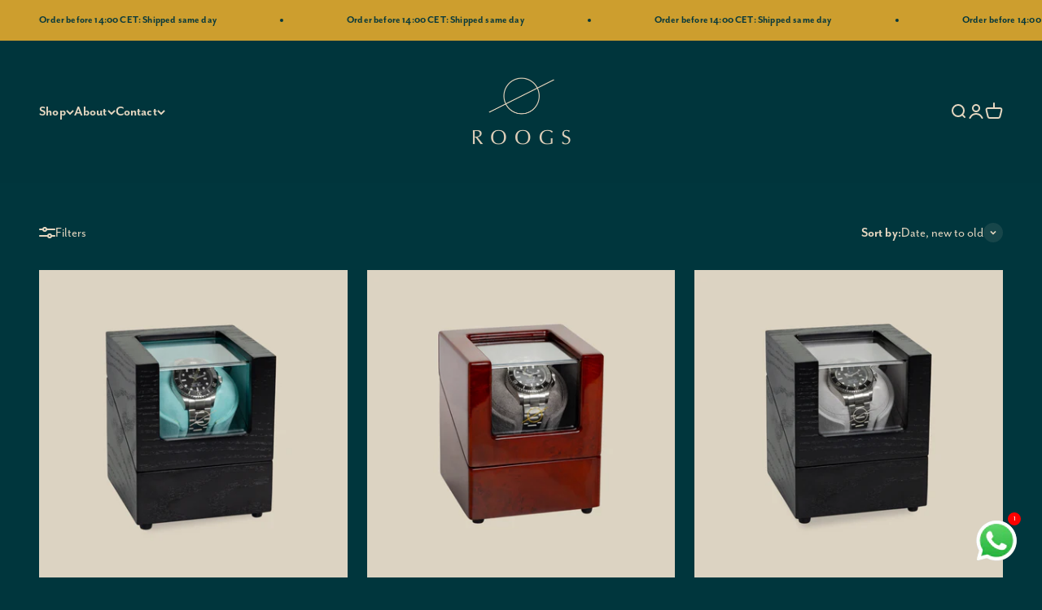

--- FILE ---
content_type: text/html; charset=utf-8
request_url: https://roogs.nl/collections/watch-winders-1-3-watches
body_size: 44495
content:
<!doctype html>

<html class="no-js" lang="en" dir="ltr">
  <head>
    <meta charset="utf-8">
    <meta name="viewport" content="width=device-width, initial-scale=1.0, height=device-height, minimum-scale=1.0, maximum-scale=1.0">
    <meta name="theme-color" content="#00363d">

    <title>Watch Winders (1-3 Watches)</title><meta name="description" content="Shop our collection of premium small and compact watch winders designed to store and wind anywhere from 1 to 3 watches in style."><link rel="canonical" href="https://roogs.nl/collections/watch-winders-1-3-watches"><link rel="preconnect" href="https://cdn.shopify.com">
    <link rel="preconnect" href="https://fonts.shopifycdn.com" crossorigin>
    <link rel="dns-prefetch" href="https://productreviews.shopifycdn.com"><link rel="preload" href="//roogs.nl/cdn/fonts/cabin/cabin_n7.255204a342bfdbc9ae2017bd4e6a90f8dbb2f561.woff2" as="font" type="font/woff2" crossorigin><link rel="preload" href="//roogs.nl/cdn/fonts/cabin/cabin_n4.cefc6494a78f87584a6f312fea532919154f66fe.woff2" as="font" type="font/woff2" crossorigin><meta property="og:type" content="website">
  <meta property="og:title" content="Watch Winders (1-3 Watches)"><meta property="og:description" content="Shop our collection of premium small and compact watch winders designed to store and wind anywhere from 1 to 3 watches in style."><meta property="og:url" content="https://roogs.nl/collections/watch-winders-1-3-watches">
<meta property="og:site_name" content="ROOGS"><meta name="twitter:card" content="summary"><meta name="twitter:title" content="Watch Winders (1-3 Watches)">
  <meta name="twitter:description" content="">


  <script type="application/ld+json">
  {
    "@context": "https://schema.org",
    "@type": "BreadcrumbList",
  "itemListElement": [{
      "@type": "ListItem",
      "position": 1,
      "name": "Home",
      "item": "https://roogs.nl"
    },{
          "@type": "ListItem",
          "position": 2,
          "name": "Watch Winders (1-3 Watches)",
          "item": "https://roogs.nl/collections/watch-winders-1-3-watches"
        }]
  }
  </script>

<style>/* Typography (heading) */
  @font-face {
  font-family: Cabin;
  font-weight: 700;
  font-style: normal;
  font-display: fallback;
  src: url("//roogs.nl/cdn/fonts/cabin/cabin_n7.255204a342bfdbc9ae2017bd4e6a90f8dbb2f561.woff2") format("woff2"),
       url("//roogs.nl/cdn/fonts/cabin/cabin_n7.e2afa22a0d0f4b64da3569c990897429d40ff5c0.woff") format("woff");
}

@font-face {
  font-family: Cabin;
  font-weight: 700;
  font-style: italic;
  font-display: fallback;
  src: url("//roogs.nl/cdn/fonts/cabin/cabin_i7.ef2404c08a493e7ccbc92d8c39adf683f40e1fb5.woff2") format("woff2"),
       url("//roogs.nl/cdn/fonts/cabin/cabin_i7.480421791818000fc8a5d4134822321b5d7964f8.woff") format("woff");
}

/* Typography (body) */
  @font-face {
  font-family: Cabin;
  font-weight: 400;
  font-style: normal;
  font-display: fallback;
  src: url("//roogs.nl/cdn/fonts/cabin/cabin_n4.cefc6494a78f87584a6f312fea532919154f66fe.woff2") format("woff2"),
       url("//roogs.nl/cdn/fonts/cabin/cabin_n4.8c16611b00f59d27f4b27ce4328dfe514ce77517.woff") format("woff");
}

@font-face {
  font-family: Cabin;
  font-weight: 400;
  font-style: italic;
  font-display: fallback;
  src: url("//roogs.nl/cdn/fonts/cabin/cabin_i4.d89c1b32b09ecbc46c12781fcf7b2085f17c0be9.woff2") format("woff2"),
       url("//roogs.nl/cdn/fonts/cabin/cabin_i4.0a521b11d0b69adfc41e22a263eec7c02aecfe99.woff") format("woff");
}

@font-face {
  font-family: Cabin;
  font-weight: 700;
  font-style: normal;
  font-display: fallback;
  src: url("//roogs.nl/cdn/fonts/cabin/cabin_n7.255204a342bfdbc9ae2017bd4e6a90f8dbb2f561.woff2") format("woff2"),
       url("//roogs.nl/cdn/fonts/cabin/cabin_n7.e2afa22a0d0f4b64da3569c990897429d40ff5c0.woff") format("woff");
}

@font-face {
  font-family: Cabin;
  font-weight: 700;
  font-style: italic;
  font-display: fallback;
  src: url("//roogs.nl/cdn/fonts/cabin/cabin_i7.ef2404c08a493e7ccbc92d8c39adf683f40e1fb5.woff2") format("woff2"),
       url("//roogs.nl/cdn/fonts/cabin/cabin_i7.480421791818000fc8a5d4134822321b5d7964f8.woff") format("woff");
}

:root {
    /**
     * ---------------------------------------------------------------------
     * SPACING VARIABLES
     *
     * We are using a spacing inspired from frameworks like Tailwind CSS.
     * ---------------------------------------------------------------------
     */
    --spacing-0-5: 0.125rem; /* 2px */
    --spacing-1: 0.25rem; /* 4px */
    --spacing-1-5: 0.375rem; /* 6px */
    --spacing-2: 0.5rem; /* 8px */
    --spacing-2-5: 0.625rem; /* 10px */
    --spacing-3: 0.75rem; /* 12px */
    --spacing-3-5: 0.875rem; /* 14px */
    --spacing-4: 1rem; /* 16px */
    --spacing-4-5: 1.125rem; /* 18px */
    --spacing-5: 1.25rem; /* 20px */
    --spacing-5-5: 1.375rem; /* 22px */
    --spacing-6: 1.5rem; /* 24px */
    --spacing-6-5: 1.625rem; /* 26px */
    --spacing-7: 1.75rem; /* 28px */
    --spacing-7-5: 1.875rem; /* 30px */
    --spacing-8: 2rem; /* 32px */
    --spacing-8-5: 2.125rem; /* 34px */
    --spacing-9: 2.25rem; /* 36px */
    --spacing-9-5: 2.375rem; /* 38px */
    --spacing-10: 2.5rem; /* 40px */
    --spacing-11: 2.75rem; /* 44px */
    --spacing-12: 3rem; /* 48px */
    --spacing-14: 3.5rem; /* 56px */
    --spacing-16: 4rem; /* 64px */
    --spacing-18: 4.5rem; /* 72px */
    --spacing-20: 5rem; /* 80px */
    --spacing-24: 6rem; /* 96px */
    --spacing-28: 7rem; /* 112px */
    --spacing-32: 8rem; /* 128px */
    --spacing-36: 9rem; /* 144px */
    --spacing-40: 10rem; /* 160px */
    --spacing-44: 11rem; /* 176px */
    --spacing-48: 12rem; /* 192px */
    --spacing-52: 13rem; /* 208px */
    --spacing-56: 14rem; /* 224px */
    --spacing-60: 15rem; /* 240px */
    --spacing-64: 16rem; /* 256px */
    --spacing-72: 18rem; /* 288px */
    --spacing-80: 20rem; /* 320px */
    --spacing-96: 24rem; /* 384px */

    /* Container */
    --container-max-width: 1600px;
    --container-narrow-max-width: 1350px;
    --container-gutter: var(--spacing-5);
    --section-outer-spacing-block: var(--spacing-12);
    --section-inner-max-spacing-block: var(--spacing-10);
    --section-inner-spacing-inline: var(--container-gutter);
    --section-stack-spacing-block: var(--spacing-8);

    /* Grid gutter */
    --grid-gutter: var(--spacing-5);

    /* Product list settings */
    --product-list-row-gap: var(--spacing-8);
    --product-list-column-gap: var(--grid-gutter);

    /* Form settings */
    --input-gap: var(--spacing-2);
    --input-height: 2.625rem;
    --input-padding-inline: var(--spacing-4);

    /* Other sizes */
    --sticky-area-height: calc(var(--sticky-announcement-bar-enabled, 0) * var(--announcement-bar-height, 0px) + var(--sticky-header-enabled, 0) * var(--header-height, 0px));

    /* RTL support */
    --transform-logical-flip: 1;
    --transform-origin-start: left;
    --transform-origin-end: right;

    /**
     * ---------------------------------------------------------------------
     * TYPOGRAPHY
     * ---------------------------------------------------------------------
     */

    /* Font properties */
    --heading-font-family: Cabin, sans-serif;
    --heading-font-weight: 700;
    --heading-font-style: normal;
    --heading-text-transform: normal;
    --heading-letter-spacing: 0.0em;
    --text-font-family: Cabin, sans-serif;
    --text-font-weight: 400;
    --text-font-style: normal;
    --text-letter-spacing: 0.01em;

    /* Font sizes */
    --text-h0: 2.75rem;
    --text-h1: 2rem;
    --text-h2: 1.75rem;
    --text-h3: 1.375rem;
    --text-h4: 1.125rem;
    --text-h5: 1.125rem;
    --text-h6: 1rem;
    --text-xs: 0.6875rem;
    --text-sm: 0.75rem;
    --text-base: 0.875rem;
    --text-lg: 1.125rem;

    /**
     * ---------------------------------------------------------------------
     * COLORS
     * ---------------------------------------------------------------------
     */

    /* Color settings */--accent: 205 158 46;
    --text-primary: 229 215 193;
    --background-primary: 0 54 61;
    --dialog-background: 0 54 61;
    --border-color: var(--text-color, var(--text-primary)) / 0.12;

    /* Button colors */
    --button-background-primary: 205 158 46;
    --button-text-primary: 0 54 61;
    --button-background-secondary: 111 30 27;
    --button-text-secondary: 229 215 193;

    /* Status colors */
    --success-background: 224 244 232;
    --success-text: 0 163 65;
    --warning-background: 255 246 233;
    --warning-text: 255 183 74;
    --error-background: 254 231 231;
    --error-text: 248 58 58;

    /* Product colors */
    --on-sale-text: 205 158 46;
    --on-sale-badge-background: 205 158 46;
    --on-sale-badge-text: 0 0 0;
    --sold-out-badge-background: 111 30 27;
    --sold-out-badge-text: 255 255 255;
    --primary-badge-background: 205 158 46;
    --primary-badge-text: 0 0 0;
    --star-color: 229 215 193;
    --product-card-background: 0 54 61;
    --product-card-text: 229 215 193;

    /* Header colors */
    --header-background: 0 54 61;
    --header-text: 229 215 193;

    /* Footer colors */
    --footer-background: 229 215 193;
    --footer-text: 0 54 61;

    /* Rounded variables (used for border radius) */
    --rounded-xs: 0.0rem;
    --rounded-sm: 0.0rem;
    --rounded: 0.0rem;
    --rounded-lg: 0.0rem;
    --rounded-full: 9999px;

    --rounded-button: 0.0rem;
    --rounded-input: 0.5rem;

    /* Box shadow */
    --shadow-sm: 0 2px 8px rgb(var(--text-primary) / 0.1);
    --shadow: 0 5px 15px rgb(var(--text-primary) / 0.1);
    --shadow-md: 0 5px 30px rgb(var(--text-primary) / 0.1);
    --shadow-block: 0px 18px 50px rgb(var(--text-primary) / 0.1);

    /**
     * ---------------------------------------------------------------------
     * OTHER
     * ---------------------------------------------------------------------
     */

    --cursor-close-svg-url: url(//roogs.nl/cdn/shop/t/24/assets/cursor-close.svg?v=147174565022153725511711611775);
    --cursor-zoom-in-svg-url: url(//roogs.nl/cdn/shop/t/24/assets/cursor-zoom-in.svg?v=154953035094101115921711611775);
    --cursor-zoom-out-svg-url: url(//roogs.nl/cdn/shop/t/24/assets/cursor-zoom-out.svg?v=16155520337305705181711611776);
    --checkmark-svg-url: url(//roogs.nl/cdn/shop/t/24/assets/checkmark.svg?v=122217425402499895681711611775);
  }

  [dir="rtl"]:root {
    /* RTL support */
    --transform-logical-flip: -1;
    --transform-origin-start: right;
    --transform-origin-end: left;
  }

  @media screen and (min-width: 700px) {
    :root {
      /* Typography (font size) */
      --text-h0: 3.5rem;
      --text-h1: 2.5rem;
      --text-h2: 2rem;
      --text-h3: 1.625rem;
      --text-h4: 1.375rem;
      --text-h5: 1.125rem;
      --text-h6: 1rem;

      --text-xs: 0.8125rem;
      --text-sm: 0.9375rem;
      --text-base: 1.0625rem;
      --text-lg: 1.3125rem;

      /* Spacing */
      --container-gutter: 2rem;
      --section-outer-spacing-block: var(--spacing-16);
      --section-inner-max-spacing-block: var(--spacing-12);
      --section-inner-spacing-inline: var(--spacing-12);
      --section-stack-spacing-block: var(--spacing-12);

      /* Grid gutter */
      --grid-gutter: var(--spacing-6);

      /* Product list settings */
      --product-list-row-gap: var(--spacing-12);

      /* Form settings */
      --input-gap: 1rem;
      --input-height: 3.125rem;
      --input-padding-inline: var(--spacing-5);
    }
  }

  @media screen and (min-width: 1000px) {
    :root {
      /* Spacing settings */
      --container-gutter: var(--spacing-12);
      --section-outer-spacing-block: var(--spacing-18);
      --section-inner-max-spacing-block: var(--spacing-16);
      --section-inner-spacing-inline: var(--spacing-16);
      --section-stack-spacing-block: var(--spacing-12);
    }
  }

  @media screen and (min-width: 1150px) {
    :root {
      /* Spacing settings */
      --container-gutter: var(--spacing-12);
      --section-outer-spacing-block: var(--spacing-20);
      --section-inner-max-spacing-block: var(--spacing-16);
      --section-inner-spacing-inline: var(--spacing-16);
      --section-stack-spacing-block: var(--spacing-12);
    }
  }

  @media screen and (min-width: 1400px) {
    :root {
      /* Typography (font size) */
      --text-h0: 4.5rem;
      --text-h1: 3.5rem;
      --text-h2: 2.75rem;
      --text-h3: 2rem;
      --text-h4: 1.75rem;
      --text-h5: 1.375rem;
      --text-h6: 1.25rem;

      --section-outer-spacing-block: var(--spacing-24);
      --section-inner-max-spacing-block: var(--spacing-18);
      --section-inner-spacing-inline: var(--spacing-18);
    }
  }

  @media screen and (min-width: 1600px) {
    :root {
      --section-outer-spacing-block: var(--spacing-24);
      --section-inner-max-spacing-block: var(--spacing-20);
      --section-inner-spacing-inline: var(--spacing-20);
    }
  }

  /**
   * ---------------------------------------------------------------------
   * LIQUID DEPENDANT CSS
   *
   * Our main CSS is Liquid free, but some very specific features depend on
   * theme settings, so we have them here
   * ---------------------------------------------------------------------
   */@media screen and (pointer: fine) {
        .button:not([disabled]):hover, .btn:not([disabled]):hover, .shopify-payment-button__button--unbranded:not([disabled]):hover {
          --button-background-opacity: 0.85;
        }

        .button--subdued:not([disabled]):hover {
          --button-background: var(--text-color) / .05 !important;
        }
      }</style><script>
  document.documentElement.classList.replace('no-js', 'js');

  // This allows to expose several variables to the global scope, to be used in scripts
  window.themeVariables = {
    settings: {
      showPageTransition: true,
      headingApparition: "split_fade",
      pageType: "collection",
      moneyFormat: "€{{amount_with_comma_separator}}",
      moneyWithCurrencyFormat: "€{{amount_with_comma_separator}} EUR",
      currencyCodeEnabled: false,
      cartType: "popover",
      showDiscount: true,
      discountMode: "percentage"
    },

    strings: {
      accessibilityClose: "Close",
      accessibilityNext: "Next",
      accessibilityPrevious: "Previous",
      addToCartButton: "Add to cart",
      soldOutButton: "Sold out",
      preOrderButton: "Pre-order",
      unavailableButton: "Unavailable",
      closeGallery: "Close gallery",
      zoomGallery: "Zoom",
      errorGallery: "Image cannot be loaded",
      soldOutBadge: "Sold out",
      discountBadge: "Save @@",
      sku: "SKU:",
      searchNoResults: "No results could be found.",
      addOrderNote: "Add order note",
      editOrderNote: "Edit order note",
      shippingEstimatorNoResults: "Sorry, we do not ship to your address.",
      shippingEstimatorOneResult: "There is one shipping rate for your address:",
      shippingEstimatorMultipleResults: "There are several shipping rates for your address:",
      shippingEstimatorError: "One or more error occurred while retrieving shipping rates:"
    },

    breakpoints: {
      'sm': 'screen and (min-width: 700px)',
      'md': 'screen and (min-width: 1000px)',
      'lg': 'screen and (min-width: 1150px)',
      'xl': 'screen and (min-width: 1400px)',

      'sm-max': 'screen and (max-width: 699px)',
      'md-max': 'screen and (max-width: 999px)',
      'lg-max': 'screen and (max-width: 1149px)',
      'xl-max': 'screen and (max-width: 1399px)'
    }
  };window.addEventListener('DOMContentLoaded', () => {
      const isReloaded = (window.performance.navigation && window.performance.navigation.type === 1) || window.performance.getEntriesByType('navigation').map((nav) => nav.type).includes('reload');

      if ('animate' in document.documentElement && window.matchMedia('(prefers-reduced-motion: no-preference)').matches && document.referrer.includes(location.host) && !isReloaded) {
        document.body.animate({opacity: [0, 1]}, {duration: 115, fill: 'forwards'});
      }
    });

    window.addEventListener('pageshow', (event) => {
      document.body.classList.remove('page-transition');

      if (event.persisted) {
        document.body.animate({opacity: [0, 1]}, {duration: 0, fill: 'forwards'});
      }
    });// For detecting native share
  document.documentElement.classList.add(`native-share--${navigator.share ? 'enabled' : 'disabled'}`);</script><script type="module" src="//roogs.nl/cdn/shop/t/24/assets/vendor.min.js?v=52426788336887041471711611760"></script>
    <script type="module" src="//roogs.nl/cdn/shop/t/24/assets/theme.js?v=138944406903180126291711611775"></script>
    <script type="module" src="//roogs.nl/cdn/shop/t/24/assets/sections.js?v=160708611061937618911711612132"></script>

    <script>window.performance && window.performance.mark && window.performance.mark('shopify.content_for_header.start');</script><meta name="google-site-verification" content="vwRIA95cv5u19TNnrNjcOKyENF9s_UQon6n5XeT4f_c">
<meta name="google-site-verification" content="ymVsC3K6G8pVH9WQUfG0wyZqP4G77hGiJlOiGzsvLqw">
<meta id="shopify-digital-wallet" name="shopify-digital-wallet" content="/42761060511/digital_wallets/dialog">
<meta name="shopify-checkout-api-token" content="5167b91a5f3f3476e124e2519f7cb549">
<meta id="in-context-paypal-metadata" data-shop-id="42761060511" data-venmo-supported="false" data-environment="production" data-locale="en_US" data-paypal-v4="true" data-currency="EUR">
<link rel="alternate" type="application/atom+xml" title="Feed" href="/collections/watch-winders-1-3-watches.atom" />
<link rel="alternate" hreflang="x-default" href="https://roogs.nl/collections/watch-winders-1-3-watches">
<link rel="alternate" hreflang="en" href="https://roogs.nl/collections/watch-winders-1-3-watches">
<link rel="alternate" hreflang="de" href="https://roogs.nl/de/collections/watch-winders-1-3-watches">
<link rel="alternate" hreflang="es" href="https://roogs.nl/es/collections/watch-winders-1-3-watches">
<link rel="alternate" type="application/json+oembed" href="https://roogs.nl/collections/watch-winders-1-3-watches.oembed">
<script async="async" src="/checkouts/internal/preloads.js?locale=en-NL"></script>
<link rel="preconnect" href="https://shop.app" crossorigin="anonymous">
<script async="async" src="https://shop.app/checkouts/internal/preloads.js?locale=en-NL&shop_id=42761060511" crossorigin="anonymous"></script>
<script id="apple-pay-shop-capabilities" type="application/json">{"shopId":42761060511,"countryCode":"NL","currencyCode":"EUR","merchantCapabilities":["supports3DS"],"merchantId":"gid:\/\/shopify\/Shop\/42761060511","merchantName":"ROOGS","requiredBillingContactFields":["postalAddress","email","phone"],"requiredShippingContactFields":["postalAddress","email","phone"],"shippingType":"shipping","supportedNetworks":["visa","maestro","masterCard","amex"],"total":{"type":"pending","label":"ROOGS","amount":"1.00"},"shopifyPaymentsEnabled":true,"supportsSubscriptions":true}</script>
<script id="shopify-features" type="application/json">{"accessToken":"5167b91a5f3f3476e124e2519f7cb549","betas":["rich-media-storefront-analytics"],"domain":"roogs.nl","predictiveSearch":true,"shopId":42761060511,"locale":"en"}</script>
<script>var Shopify = Shopify || {};
Shopify.shop = "roogs.myshopify.com";
Shopify.locale = "en";
Shopify.currency = {"active":"EUR","rate":"1.0"};
Shopify.country = "NL";
Shopify.theme = {"name":"Roogs Impact Theme \/ 28-3-2024","id":160514703702,"schema_name":"Impact","schema_version":"5.2.0","theme_store_id":1190,"role":"main"};
Shopify.theme.handle = "null";
Shopify.theme.style = {"id":null,"handle":null};
Shopify.cdnHost = "roogs.nl/cdn";
Shopify.routes = Shopify.routes || {};
Shopify.routes.root = "/";</script>
<script type="module">!function(o){(o.Shopify=o.Shopify||{}).modules=!0}(window);</script>
<script>!function(o){function n(){var o=[];function n(){o.push(Array.prototype.slice.apply(arguments))}return n.q=o,n}var t=o.Shopify=o.Shopify||{};t.loadFeatures=n(),t.autoloadFeatures=n()}(window);</script>
<script>
  window.ShopifyPay = window.ShopifyPay || {};
  window.ShopifyPay.apiHost = "shop.app\/pay";
  window.ShopifyPay.redirectState = null;
</script>
<script id="shop-js-analytics" type="application/json">{"pageType":"collection"}</script>
<script defer="defer" async type="module" src="//roogs.nl/cdn/shopifycloud/shop-js/modules/v2/client.init-shop-cart-sync_BT-GjEfc.en.esm.js"></script>
<script defer="defer" async type="module" src="//roogs.nl/cdn/shopifycloud/shop-js/modules/v2/chunk.common_D58fp_Oc.esm.js"></script>
<script defer="defer" async type="module" src="//roogs.nl/cdn/shopifycloud/shop-js/modules/v2/chunk.modal_xMitdFEc.esm.js"></script>
<script type="module">
  await import("//roogs.nl/cdn/shopifycloud/shop-js/modules/v2/client.init-shop-cart-sync_BT-GjEfc.en.esm.js");
await import("//roogs.nl/cdn/shopifycloud/shop-js/modules/v2/chunk.common_D58fp_Oc.esm.js");
await import("//roogs.nl/cdn/shopifycloud/shop-js/modules/v2/chunk.modal_xMitdFEc.esm.js");

  window.Shopify.SignInWithShop?.initShopCartSync?.({"fedCMEnabled":true,"windoidEnabled":true});

</script>
<script>
  window.Shopify = window.Shopify || {};
  if (!window.Shopify.featureAssets) window.Shopify.featureAssets = {};
  window.Shopify.featureAssets['shop-js'] = {"shop-cart-sync":["modules/v2/client.shop-cart-sync_DZOKe7Ll.en.esm.js","modules/v2/chunk.common_D58fp_Oc.esm.js","modules/v2/chunk.modal_xMitdFEc.esm.js"],"init-fed-cm":["modules/v2/client.init-fed-cm_B6oLuCjv.en.esm.js","modules/v2/chunk.common_D58fp_Oc.esm.js","modules/v2/chunk.modal_xMitdFEc.esm.js"],"shop-cash-offers":["modules/v2/client.shop-cash-offers_D2sdYoxE.en.esm.js","modules/v2/chunk.common_D58fp_Oc.esm.js","modules/v2/chunk.modal_xMitdFEc.esm.js"],"shop-login-button":["modules/v2/client.shop-login-button_QeVjl5Y3.en.esm.js","modules/v2/chunk.common_D58fp_Oc.esm.js","modules/v2/chunk.modal_xMitdFEc.esm.js"],"pay-button":["modules/v2/client.pay-button_DXTOsIq6.en.esm.js","modules/v2/chunk.common_D58fp_Oc.esm.js","modules/v2/chunk.modal_xMitdFEc.esm.js"],"shop-button":["modules/v2/client.shop-button_DQZHx9pm.en.esm.js","modules/v2/chunk.common_D58fp_Oc.esm.js","modules/v2/chunk.modal_xMitdFEc.esm.js"],"avatar":["modules/v2/client.avatar_BTnouDA3.en.esm.js"],"init-windoid":["modules/v2/client.init-windoid_CR1B-cfM.en.esm.js","modules/v2/chunk.common_D58fp_Oc.esm.js","modules/v2/chunk.modal_xMitdFEc.esm.js"],"init-shop-for-new-customer-accounts":["modules/v2/client.init-shop-for-new-customer-accounts_C_vY_xzh.en.esm.js","modules/v2/client.shop-login-button_QeVjl5Y3.en.esm.js","modules/v2/chunk.common_D58fp_Oc.esm.js","modules/v2/chunk.modal_xMitdFEc.esm.js"],"init-shop-email-lookup-coordinator":["modules/v2/client.init-shop-email-lookup-coordinator_BI7n9ZSv.en.esm.js","modules/v2/chunk.common_D58fp_Oc.esm.js","modules/v2/chunk.modal_xMitdFEc.esm.js"],"init-shop-cart-sync":["modules/v2/client.init-shop-cart-sync_BT-GjEfc.en.esm.js","modules/v2/chunk.common_D58fp_Oc.esm.js","modules/v2/chunk.modal_xMitdFEc.esm.js"],"shop-toast-manager":["modules/v2/client.shop-toast-manager_DiYdP3xc.en.esm.js","modules/v2/chunk.common_D58fp_Oc.esm.js","modules/v2/chunk.modal_xMitdFEc.esm.js"],"init-customer-accounts":["modules/v2/client.init-customer-accounts_D9ZNqS-Q.en.esm.js","modules/v2/client.shop-login-button_QeVjl5Y3.en.esm.js","modules/v2/chunk.common_D58fp_Oc.esm.js","modules/v2/chunk.modal_xMitdFEc.esm.js"],"init-customer-accounts-sign-up":["modules/v2/client.init-customer-accounts-sign-up_iGw4briv.en.esm.js","modules/v2/client.shop-login-button_QeVjl5Y3.en.esm.js","modules/v2/chunk.common_D58fp_Oc.esm.js","modules/v2/chunk.modal_xMitdFEc.esm.js"],"shop-follow-button":["modules/v2/client.shop-follow-button_CqMgW2wH.en.esm.js","modules/v2/chunk.common_D58fp_Oc.esm.js","modules/v2/chunk.modal_xMitdFEc.esm.js"],"checkout-modal":["modules/v2/client.checkout-modal_xHeaAweL.en.esm.js","modules/v2/chunk.common_D58fp_Oc.esm.js","modules/v2/chunk.modal_xMitdFEc.esm.js"],"shop-login":["modules/v2/client.shop-login_D91U-Q7h.en.esm.js","modules/v2/chunk.common_D58fp_Oc.esm.js","modules/v2/chunk.modal_xMitdFEc.esm.js"],"lead-capture":["modules/v2/client.lead-capture_BJmE1dJe.en.esm.js","modules/v2/chunk.common_D58fp_Oc.esm.js","modules/v2/chunk.modal_xMitdFEc.esm.js"],"payment-terms":["modules/v2/client.payment-terms_Ci9AEqFq.en.esm.js","modules/v2/chunk.common_D58fp_Oc.esm.js","modules/v2/chunk.modal_xMitdFEc.esm.js"]};
</script>
<script>(function() {
  var isLoaded = false;
  function asyncLoad() {
    if (isLoaded) return;
    isLoaded = true;
    var urls = ["https:\/\/tabs.stationmade.com\/registered-scripts\/tabs-by-station.js?shop=roogs.myshopify.com","https:\/\/cdn.shopify.com\/s\/files\/1\/0033\/3538\/9233\/files\/pushdaddy_a2.js?shop=roogs.myshopify.com","https:\/\/gifts.good-apps.co\/storage\/js\/good_free_gift-roogs.myshopify.com.js?ver=47\u0026shop=roogs.myshopify.com"];
    for (var i = 0; i < urls.length; i++) {
      var s = document.createElement('script');
      s.type = 'text/javascript';
      s.async = true;
      s.src = urls[i];
      var x = document.getElementsByTagName('script')[0];
      x.parentNode.insertBefore(s, x);
    }
  };
  if(window.attachEvent) {
    window.attachEvent('onload', asyncLoad);
  } else {
    window.addEventListener('load', asyncLoad, false);
  }
})();</script>
<script id="__st">var __st={"a":42761060511,"offset":3600,"reqid":"74d98a29-ddca-419a-855c-e864b10ef214-1769239210","pageurl":"roogs.nl\/collections\/watch-winders-1-3-watches","u":"9bc5bd37db53","p":"collection","rtyp":"collection","rid":267170676895};</script>
<script>window.ShopifyPaypalV4VisibilityTracking = true;</script>
<script id="captcha-bootstrap">!function(){'use strict';const t='contact',e='account',n='new_comment',o=[[t,t],['blogs',n],['comments',n],[t,'customer']],c=[[e,'customer_login'],[e,'guest_login'],[e,'recover_customer_password'],[e,'create_customer']],r=t=>t.map((([t,e])=>`form[action*='/${t}']:not([data-nocaptcha='true']) input[name='form_type'][value='${e}']`)).join(','),a=t=>()=>t?[...document.querySelectorAll(t)].map((t=>t.form)):[];function s(){const t=[...o],e=r(t);return a(e)}const i='password',u='form_key',d=['recaptcha-v3-token','g-recaptcha-response','h-captcha-response',i],f=()=>{try{return window.sessionStorage}catch{return}},m='__shopify_v',_=t=>t.elements[u];function p(t,e,n=!1){try{const o=window.sessionStorage,c=JSON.parse(o.getItem(e)),{data:r}=function(t){const{data:e,action:n}=t;return t[m]||n?{data:e,action:n}:{data:t,action:n}}(c);for(const[e,n]of Object.entries(r))t.elements[e]&&(t.elements[e].value=n);n&&o.removeItem(e)}catch(o){console.error('form repopulation failed',{error:o})}}const l='form_type',E='cptcha';function T(t){t.dataset[E]=!0}const w=window,h=w.document,L='Shopify',v='ce_forms',y='captcha';let A=!1;((t,e)=>{const n=(g='f06e6c50-85a8-45c8-87d0-21a2b65856fe',I='https://cdn.shopify.com/shopifycloud/storefront-forms-hcaptcha/ce_storefront_forms_captcha_hcaptcha.v1.5.2.iife.js',D={infoText:'Protected by hCaptcha',privacyText:'Privacy',termsText:'Terms'},(t,e,n)=>{const o=w[L][v],c=o.bindForm;if(c)return c(t,g,e,D).then(n);var r;o.q.push([[t,g,e,D],n]),r=I,A||(h.body.append(Object.assign(h.createElement('script'),{id:'captcha-provider',async:!0,src:r})),A=!0)});var g,I,D;w[L]=w[L]||{},w[L][v]=w[L][v]||{},w[L][v].q=[],w[L][y]=w[L][y]||{},w[L][y].protect=function(t,e){n(t,void 0,e),T(t)},Object.freeze(w[L][y]),function(t,e,n,w,h,L){const[v,y,A,g]=function(t,e,n){const i=e?o:[],u=t?c:[],d=[...i,...u],f=r(d),m=r(i),_=r(d.filter((([t,e])=>n.includes(e))));return[a(f),a(m),a(_),s()]}(w,h,L),I=t=>{const e=t.target;return e instanceof HTMLFormElement?e:e&&e.form},D=t=>v().includes(t);t.addEventListener('submit',(t=>{const e=I(t);if(!e)return;const n=D(e)&&!e.dataset.hcaptchaBound&&!e.dataset.recaptchaBound,o=_(e),c=g().includes(e)&&(!o||!o.value);(n||c)&&t.preventDefault(),c&&!n&&(function(t){try{if(!f())return;!function(t){const e=f();if(!e)return;const n=_(t);if(!n)return;const o=n.value;o&&e.removeItem(o)}(t);const e=Array.from(Array(32),(()=>Math.random().toString(36)[2])).join('');!function(t,e){_(t)||t.append(Object.assign(document.createElement('input'),{type:'hidden',name:u})),t.elements[u].value=e}(t,e),function(t,e){const n=f();if(!n)return;const o=[...t.querySelectorAll(`input[type='${i}']`)].map((({name:t})=>t)),c=[...d,...o],r={};for(const[a,s]of new FormData(t).entries())c.includes(a)||(r[a]=s);n.setItem(e,JSON.stringify({[m]:1,action:t.action,data:r}))}(t,e)}catch(e){console.error('failed to persist form',e)}}(e),e.submit())}));const S=(t,e)=>{t&&!t.dataset[E]&&(n(t,e.some((e=>e===t))),T(t))};for(const o of['focusin','change'])t.addEventListener(o,(t=>{const e=I(t);D(e)&&S(e,y())}));const B=e.get('form_key'),M=e.get(l),P=B&&M;t.addEventListener('DOMContentLoaded',(()=>{const t=y();if(P)for(const e of t)e.elements[l].value===M&&p(e,B);[...new Set([...A(),...v().filter((t=>'true'===t.dataset.shopifyCaptcha))])].forEach((e=>S(e,t)))}))}(h,new URLSearchParams(w.location.search),n,t,e,['guest_login'])})(!0,!0)}();</script>
<script integrity="sha256-4kQ18oKyAcykRKYeNunJcIwy7WH5gtpwJnB7kiuLZ1E=" data-source-attribution="shopify.loadfeatures" defer="defer" src="//roogs.nl/cdn/shopifycloud/storefront/assets/storefront/load_feature-a0a9edcb.js" crossorigin="anonymous"></script>
<script crossorigin="anonymous" defer="defer" src="//roogs.nl/cdn/shopifycloud/storefront/assets/shopify_pay/storefront-65b4c6d7.js?v=20250812"></script>
<script data-source-attribution="shopify.dynamic_checkout.dynamic.init">var Shopify=Shopify||{};Shopify.PaymentButton=Shopify.PaymentButton||{isStorefrontPortableWallets:!0,init:function(){window.Shopify.PaymentButton.init=function(){};var t=document.createElement("script");t.src="https://roogs.nl/cdn/shopifycloud/portable-wallets/latest/portable-wallets.en.js",t.type="module",document.head.appendChild(t)}};
</script>
<script data-source-attribution="shopify.dynamic_checkout.buyer_consent">
  function portableWalletsHideBuyerConsent(e){var t=document.getElementById("shopify-buyer-consent"),n=document.getElementById("shopify-subscription-policy-button");t&&n&&(t.classList.add("hidden"),t.setAttribute("aria-hidden","true"),n.removeEventListener("click",e))}function portableWalletsShowBuyerConsent(e){var t=document.getElementById("shopify-buyer-consent"),n=document.getElementById("shopify-subscription-policy-button");t&&n&&(t.classList.remove("hidden"),t.removeAttribute("aria-hidden"),n.addEventListener("click",e))}window.Shopify?.PaymentButton&&(window.Shopify.PaymentButton.hideBuyerConsent=portableWalletsHideBuyerConsent,window.Shopify.PaymentButton.showBuyerConsent=portableWalletsShowBuyerConsent);
</script>
<script data-source-attribution="shopify.dynamic_checkout.cart.bootstrap">document.addEventListener("DOMContentLoaded",(function(){function t(){return document.querySelector("shopify-accelerated-checkout-cart, shopify-accelerated-checkout")}if(t())Shopify.PaymentButton.init();else{new MutationObserver((function(e,n){t()&&(Shopify.PaymentButton.init(),n.disconnect())})).observe(document.body,{childList:!0,subtree:!0})}}));
</script>
<script id='scb4127' type='text/javascript' async='' src='https://roogs.nl/cdn/shopifycloud/privacy-banner/storefront-banner.js'></script><link id="shopify-accelerated-checkout-styles" rel="stylesheet" media="screen" href="https://roogs.nl/cdn/shopifycloud/portable-wallets/latest/accelerated-checkout-backwards-compat.css" crossorigin="anonymous">
<style id="shopify-accelerated-checkout-cart">
        #shopify-buyer-consent {
  margin-top: 1em;
  display: inline-block;
  width: 100%;
}

#shopify-buyer-consent.hidden {
  display: none;
}

#shopify-subscription-policy-button {
  background: none;
  border: none;
  padding: 0;
  text-decoration: underline;
  font-size: inherit;
  cursor: pointer;
}

#shopify-subscription-policy-button::before {
  box-shadow: none;
}

      </style>

<script>window.performance && window.performance.mark && window.performance.mark('shopify.content_for_header.end');</script>
<link href="//roogs.nl/cdn/shop/t/24/assets/theme.css?v=12329612970612339661711611760" rel="stylesheet" type="text/css" media="all" /><link rel="stylesheet" href="https://use.typekit.net/bhi5pcf.css">
  <!-- BEGIN app block: shopify://apps/pushdaddy-whatsapp-chat-api/blocks/app-embed/e3f2054d-bf7b-4e63-8db3-00712592382c -->
  
<script>
   var random_numberyryt = "id" + Math.random().toString(16).slice(2);
</script>

 <div id="shopify-block-placeholder_pdaddychat" class="shopify-block shopify-app-block" data-block-handle="app-embed">
 </div>

<script>
  document.getElementById('shopify-block-placeholder_pdaddychat').id = 'shopify-block-' + random_numberyryt;
if (!window.wwhatsappJs_new2a) {
    try {
        window.wwhatsappJs_new2a = {};
        wwhatsappJs_new2a.WhatsApp_new2a = {
            metafields: {
                shop: "roogs.myshopify.com",
                settings: {"block_order":["15000174244"],"blocks":{"15000174244":{"disabled":"0","number":"31252702980","name":"Julia","label":"Customer Support","avatar":"https://cdn.shopify.com/s/files/1/0427/6106/0511/files/Asset_2logo_roogs.png","online":"0","timezone":"Europe/Rome","cid":"15000174244","ciiid":"144955","sunday":{"enabled":"1","range":"540,1140"},"monday":{"enabled":"1","range":"540,1140"},"tuesday":{"enabled":"1","range":"540,1140"},"wednesday":{"enabled":"1","range":"540,1140"},"thursday":{"enabled":"1","range":"540,1140"},"friday":{"enabled":"1","range":"600,720"},"saturday":{"enabled":"1","range":"0,0"},"offline":"Currently Offline. Will be back soon","chat":{"enabled":"1","greeting":"Hello! Julia here from ROOGS Customer Service. If you have any questions, please let us know!"},"message":"I have a question.","page_url":"1"}},"style":{"pattern":"100","customized":{"enabled":"1","color":"#EAD7BA","background":"#102033","background_img":"","svg_color":"","background_img_main":"https://cdn.shopify.com/s/files/1/0033/3538/9233/files/1905.png","button_animation":"","background_pic_header":"","auto_start":"9999000","hide_buttonsx":"0","icon_width":"60","chat_width":"376","border_radius":"50","icon_position":"50","compact_normal":"2","secondary_button":"0","secondary_button_link":"","secondary_text":"","pages_display":"/pages/,/,/collections/,/products/,/cart/,/orders/,/checkouts/,/blogs/,/password/","updown_bottom":"20","labelradius":"8","updown_bottom_m":"20","updown_bottom2":"0","widget_optin":"","leftright_label":"0","updown_share":"30","secondary_button_bgcolor":"#FFFFFF","secondary_button_tcolor":"#0084FF","secondary_button_lcolor":"#0084FF","leftt_rightt":"2","leftt_rightt_sec":"12","animation_count":"onlythree","font_weight":"600","animation_iteration":"3","extend_header_img":"0","font":"Muli","font_size":"16","abandned_cart_enabled":"1","auto_hide_share":"10000000000","auto_hide_chat":"999999999000","final_leftright_second_position":"left","remove_bottom":"1","header_text_color":"","header_bg_color":"","share_icons_display":"Whatsapp","share_size":"40","share_radius":"0","svg_yes":"0","svg_yes_icon":"0","share_trans":"0","what_bg":"","body_bgcolor":"","abandoned_kakkar":"0","shadow_yn":"0","mobile_label_yn":"1","google_ec":"whatsapp_pushdaddy","google_el":"whatsapp_pushdaddy","google_ea":"whatsapp_pushdaddy","fpixel_en":"whatsapp_pushdaddy","faq_yn":"0","chatbox_radius":"8","clicktcart_text":"We are 24x7 available for chat. feel free to chat","bot_yn":"0","advance_bot":"0","botus":"1","clicktcart_anim_c":"pwapp-onlyonce","clicktcart":"0","ctaction_animation":"pwapp-bounce","order_conf":false,"whatsapp_yn":"0","header_posit_img":"center","remove_bg":"0","chatbox_height":"70","title_textsize":"24","waving_img":"","merged_icons":"0","merged_icons_display":"NO","blink_circle":"1","blink_animation":"pwapp-zooml","blink_circle_color":"#fff","blink_circle_bg":"red","trackingon":"0","chatnow_color":"#000","label_bgcolor":"#fff","faq_color":"black","leftrightclose":"right","header_flat":"0","adddv_bott":"","etext1":"Please introduce yourself","etext2":"Enter your email","etext3":"Send","etext4":"Thank You","etext5":"2000","scaleicon":"1","emailpop":"0","signuppopup":"","flyer_chat":"0","flyer_chat_m":"0","flyer_text":"","flyer_img":"","merge_bot_button":"0","wallyn":"0","lang_support":"en"}},"share":{"desktop":{"disabled":"1","position":"left"},"mobile":{"disabled":"1","position":"left"},"style":{"color":"#332007","background":"#FFC229"},"texts":{"button":"Share","message":"CHECK THIS OUT"}},"addtocart":{"style":{"mobile":"0","desktop":"0","replace_yn":"","but_bgcolor":"","but_tcolor":"","but_fsize":"0","but_radius":"0","button_wid":"0","button_pad":"0","but_bor_col":"","but_bor_wid":"0"},"texts":{"but_label1":"","but_link1":"","but_label2":"","but_link2":""}},"faq_quick_reply":[],"faq_block_order":[],"faq_blocks":{},"faq_texts":{"category":"FAQ Categories","featured":"General questions","search":"Search on Helpdesk","results":"Results for terms","no_results":"Sorry, no results found. Please try another keyword."},"track_url":"https://way2enjoy.com/shopify/1/whatsapp-chat/tracking_1.php","charge":true,"desktop":{"disabled":"0","position":"right","layout":"button_chat"},"mobile":{"disabled":"0","position":"left","layout":"button_chat"},"texts":{"title":"Hi there","description":"Welcome!","prefilledt":"I have a question.","note":"We typically reply within minutes","button":"","bot_tri_button":"Order Status","placeholder":"Send a message","emoji_search":"Search emoji…","emoji_frequently":"Frequently used","emoji_people":"People","emoji_nature":"Nature","emoji_objects":"Objects","emoji_places":"Places","emoji_symbols":"Symbols","emoji_not_found":"No emoji could be found"}},
				
            }
        };
        // Any additional code...
    } catch (e) {
        console.error('An error occurred in the script:', e);
    }
}

  const blocksyyy = wwhatsappJs_new2a.WhatsApp_new2a.metafields.settings.blocks;
for (const blockId in blocksyyy) {
    if (blocksyyy.hasOwnProperty(blockId)) {
        const block = blocksyyy[blockId]; 
        const ciiid_value = block.ciiid;   
        const pdaddy_website = block.websiteee;   

		
		
         localStorage.setItem('pdaddy_ciiid', ciiid_value);
		          localStorage.setItem('pdaddy_website', pdaddy_website);
       // console.log(`Stored ciiid for block ${blockId}: ${ciiid_value}`);
    }
}




</script>






<!-- END app block --><!-- BEGIN app block: shopify://apps/klaviyo-email-marketing-sms/blocks/klaviyo-onsite-embed/2632fe16-c075-4321-a88b-50b567f42507 -->












  <script async src="https://static.klaviyo.com/onsite/js/UmbWWN/klaviyo.js?company_id=UmbWWN"></script>
  <script>!function(){if(!window.klaviyo){window._klOnsite=window._klOnsite||[];try{window.klaviyo=new Proxy({},{get:function(n,i){return"push"===i?function(){var n;(n=window._klOnsite).push.apply(n,arguments)}:function(){for(var n=arguments.length,o=new Array(n),w=0;w<n;w++)o[w]=arguments[w];var t="function"==typeof o[o.length-1]?o.pop():void 0,e=new Promise((function(n){window._klOnsite.push([i].concat(o,[function(i){t&&t(i),n(i)}]))}));return e}}})}catch(n){window.klaviyo=window.klaviyo||[],window.klaviyo.push=function(){var n;(n=window._klOnsite).push.apply(n,arguments)}}}}();</script>

  




  <script>
    window.klaviyoReviewsProductDesignMode = false
  </script>







<!-- END app block --><script src="https://cdn.shopify.com/extensions/747c5c4f-01f6-4977-a618-0a92d9ef14e9/pushdaddy-whatsapp-live-chat-340/assets/pushdaddy_a7_livechat1_new4.js" type="text/javascript" defer="defer"></script>
<link href="https://cdn.shopify.com/extensions/747c5c4f-01f6-4977-a618-0a92d9ef14e9/pushdaddy-whatsapp-live-chat-340/assets/pwhatsapp119ba1.scss.css" rel="stylesheet" type="text/css" media="all">
<link href="https://monorail-edge.shopifysvc.com" rel="dns-prefetch">
<script>(function(){if ("sendBeacon" in navigator && "performance" in window) {try {var session_token_from_headers = performance.getEntriesByType('navigation')[0].serverTiming.find(x => x.name == '_s').description;} catch {var session_token_from_headers = undefined;}var session_cookie_matches = document.cookie.match(/_shopify_s=([^;]*)/);var session_token_from_cookie = session_cookie_matches && session_cookie_matches.length === 2 ? session_cookie_matches[1] : "";var session_token = session_token_from_headers || session_token_from_cookie || "";function handle_abandonment_event(e) {var entries = performance.getEntries().filter(function(entry) {return /monorail-edge.shopifysvc.com/.test(entry.name);});if (!window.abandonment_tracked && entries.length === 0) {window.abandonment_tracked = true;var currentMs = Date.now();var navigation_start = performance.timing.navigationStart;var payload = {shop_id: 42761060511,url: window.location.href,navigation_start,duration: currentMs - navigation_start,session_token,page_type: "collection"};window.navigator.sendBeacon("https://monorail-edge.shopifysvc.com/v1/produce", JSON.stringify({schema_id: "online_store_buyer_site_abandonment/1.1",payload: payload,metadata: {event_created_at_ms: currentMs,event_sent_at_ms: currentMs}}));}}window.addEventListener('pagehide', handle_abandonment_event);}}());</script>
<script id="web-pixels-manager-setup">(function e(e,d,r,n,o){if(void 0===o&&(o={}),!Boolean(null===(a=null===(i=window.Shopify)||void 0===i?void 0:i.analytics)||void 0===a?void 0:a.replayQueue)){var i,a;window.Shopify=window.Shopify||{};var t=window.Shopify;t.analytics=t.analytics||{};var s=t.analytics;s.replayQueue=[],s.publish=function(e,d,r){return s.replayQueue.push([e,d,r]),!0};try{self.performance.mark("wpm:start")}catch(e){}var l=function(){var e={modern:/Edge?\/(1{2}[4-9]|1[2-9]\d|[2-9]\d{2}|\d{4,})\.\d+(\.\d+|)|Firefox\/(1{2}[4-9]|1[2-9]\d|[2-9]\d{2}|\d{4,})\.\d+(\.\d+|)|Chrom(ium|e)\/(9{2}|\d{3,})\.\d+(\.\d+|)|(Maci|X1{2}).+ Version\/(15\.\d+|(1[6-9]|[2-9]\d|\d{3,})\.\d+)([,.]\d+|)( \(\w+\)|)( Mobile\/\w+|) Safari\/|Chrome.+OPR\/(9{2}|\d{3,})\.\d+\.\d+|(CPU[ +]OS|iPhone[ +]OS|CPU[ +]iPhone|CPU IPhone OS|CPU iPad OS)[ +]+(15[._]\d+|(1[6-9]|[2-9]\d|\d{3,})[._]\d+)([._]\d+|)|Android:?[ /-](13[3-9]|1[4-9]\d|[2-9]\d{2}|\d{4,})(\.\d+|)(\.\d+|)|Android.+Firefox\/(13[5-9]|1[4-9]\d|[2-9]\d{2}|\d{4,})\.\d+(\.\d+|)|Android.+Chrom(ium|e)\/(13[3-9]|1[4-9]\d|[2-9]\d{2}|\d{4,})\.\d+(\.\d+|)|SamsungBrowser\/([2-9]\d|\d{3,})\.\d+/,legacy:/Edge?\/(1[6-9]|[2-9]\d|\d{3,})\.\d+(\.\d+|)|Firefox\/(5[4-9]|[6-9]\d|\d{3,})\.\d+(\.\d+|)|Chrom(ium|e)\/(5[1-9]|[6-9]\d|\d{3,})\.\d+(\.\d+|)([\d.]+$|.*Safari\/(?![\d.]+ Edge\/[\d.]+$))|(Maci|X1{2}).+ Version\/(10\.\d+|(1[1-9]|[2-9]\d|\d{3,})\.\d+)([,.]\d+|)( \(\w+\)|)( Mobile\/\w+|) Safari\/|Chrome.+OPR\/(3[89]|[4-9]\d|\d{3,})\.\d+\.\d+|(CPU[ +]OS|iPhone[ +]OS|CPU[ +]iPhone|CPU IPhone OS|CPU iPad OS)[ +]+(10[._]\d+|(1[1-9]|[2-9]\d|\d{3,})[._]\d+)([._]\d+|)|Android:?[ /-](13[3-9]|1[4-9]\d|[2-9]\d{2}|\d{4,})(\.\d+|)(\.\d+|)|Mobile Safari.+OPR\/([89]\d|\d{3,})\.\d+\.\d+|Android.+Firefox\/(13[5-9]|1[4-9]\d|[2-9]\d{2}|\d{4,})\.\d+(\.\d+|)|Android.+Chrom(ium|e)\/(13[3-9]|1[4-9]\d|[2-9]\d{2}|\d{4,})\.\d+(\.\d+|)|Android.+(UC? ?Browser|UCWEB|U3)[ /]?(15\.([5-9]|\d{2,})|(1[6-9]|[2-9]\d|\d{3,})\.\d+)\.\d+|SamsungBrowser\/(5\.\d+|([6-9]|\d{2,})\.\d+)|Android.+MQ{2}Browser\/(14(\.(9|\d{2,})|)|(1[5-9]|[2-9]\d|\d{3,})(\.\d+|))(\.\d+|)|K[Aa][Ii]OS\/(3\.\d+|([4-9]|\d{2,})\.\d+)(\.\d+|)/},d=e.modern,r=e.legacy,n=navigator.userAgent;return n.match(d)?"modern":n.match(r)?"legacy":"unknown"}(),u="modern"===l?"modern":"legacy",c=(null!=n?n:{modern:"",legacy:""})[u],f=function(e){return[e.baseUrl,"/wpm","/b",e.hashVersion,"modern"===e.buildTarget?"m":"l",".js"].join("")}({baseUrl:d,hashVersion:r,buildTarget:u}),m=function(e){var d=e.version,r=e.bundleTarget,n=e.surface,o=e.pageUrl,i=e.monorailEndpoint;return{emit:function(e){var a=e.status,t=e.errorMsg,s=(new Date).getTime(),l=JSON.stringify({metadata:{event_sent_at_ms:s},events:[{schema_id:"web_pixels_manager_load/3.1",payload:{version:d,bundle_target:r,page_url:o,status:a,surface:n,error_msg:t},metadata:{event_created_at_ms:s}}]});if(!i)return console&&console.warn&&console.warn("[Web Pixels Manager] No Monorail endpoint provided, skipping logging."),!1;try{return self.navigator.sendBeacon.bind(self.navigator)(i,l)}catch(e){}var u=new XMLHttpRequest;try{return u.open("POST",i,!0),u.setRequestHeader("Content-Type","text/plain"),u.send(l),!0}catch(e){return console&&console.warn&&console.warn("[Web Pixels Manager] Got an unhandled error while logging to Monorail."),!1}}}}({version:r,bundleTarget:l,surface:e.surface,pageUrl:self.location.href,monorailEndpoint:e.monorailEndpoint});try{o.browserTarget=l,function(e){var d=e.src,r=e.async,n=void 0===r||r,o=e.onload,i=e.onerror,a=e.sri,t=e.scriptDataAttributes,s=void 0===t?{}:t,l=document.createElement("script"),u=document.querySelector("head"),c=document.querySelector("body");if(l.async=n,l.src=d,a&&(l.integrity=a,l.crossOrigin="anonymous"),s)for(var f in s)if(Object.prototype.hasOwnProperty.call(s,f))try{l.dataset[f]=s[f]}catch(e){}if(o&&l.addEventListener("load",o),i&&l.addEventListener("error",i),u)u.appendChild(l);else{if(!c)throw new Error("Did not find a head or body element to append the script");c.appendChild(l)}}({src:f,async:!0,onload:function(){if(!function(){var e,d;return Boolean(null===(d=null===(e=window.Shopify)||void 0===e?void 0:e.analytics)||void 0===d?void 0:d.initialized)}()){var d=window.webPixelsManager.init(e)||void 0;if(d){var r=window.Shopify.analytics;r.replayQueue.forEach((function(e){var r=e[0],n=e[1],o=e[2];d.publishCustomEvent(r,n,o)})),r.replayQueue=[],r.publish=d.publishCustomEvent,r.visitor=d.visitor,r.initialized=!0}}},onerror:function(){return m.emit({status:"failed",errorMsg:"".concat(f," has failed to load")})},sri:function(e){var d=/^sha384-[A-Za-z0-9+/=]+$/;return"string"==typeof e&&d.test(e)}(c)?c:"",scriptDataAttributes:o}),m.emit({status:"loading"})}catch(e){m.emit({status:"failed",errorMsg:(null==e?void 0:e.message)||"Unknown error"})}}})({shopId: 42761060511,storefrontBaseUrl: "https://roogs.nl",extensionsBaseUrl: "https://extensions.shopifycdn.com/cdn/shopifycloud/web-pixels-manager",monorailEndpoint: "https://monorail-edge.shopifysvc.com/unstable/produce_batch",surface: "storefront-renderer",enabledBetaFlags: ["2dca8a86"],webPixelsConfigList: [{"id":"2964160854","configuration":"{\"config\":\"{\\\"google_tag_ids\\\":[\\\"G-G3G1B086RK\\\",\\\"AW-536565899\\\",\\\"GT-55JP9XG3\\\"],\\\"target_country\\\":\\\"NL\\\",\\\"gtag_events\\\":[{\\\"type\\\":\\\"begin_checkout\\\",\\\"action_label\\\":[\\\"G-G3G1B086RK\\\",\\\"AW-536565899\\\/_2VCCPfv-JcbEIux7f8B\\\"]},{\\\"type\\\":\\\"search\\\",\\\"action_label\\\":[\\\"G-G3G1B086RK\\\",\\\"AW-536565899\\\/cP8xCIPw-JcbEIux7f8B\\\"]},{\\\"type\\\":\\\"view_item\\\",\\\"action_label\\\":[\\\"G-G3G1B086RK\\\",\\\"AW-536565899\\\/tZZACIDw-JcbEIux7f8B\\\",\\\"MC-FVRV9607RK\\\"]},{\\\"type\\\":\\\"purchase\\\",\\\"action_label\\\":[\\\"G-G3G1B086RK\\\",\\\"AW-536565899\\\/zprzCOaB6-gYEIux7f8B\\\",\\\"MC-FVRV9607RK\\\"]},{\\\"type\\\":\\\"page_view\\\",\\\"action_label\\\":[\\\"G-G3G1B086RK\\\",\\\"AW-536565899\\\/BzdCCP3v-JcbEIux7f8B\\\",\\\"MC-FVRV9607RK\\\"]},{\\\"type\\\":\\\"add_payment_info\\\",\\\"action_label\\\":[\\\"G-G3G1B086RK\\\",\\\"AW-536565899\\\/kfhTCIbw-JcbEIux7f8B\\\"]},{\\\"type\\\":\\\"add_to_cart\\\",\\\"action_label\\\":[\\\"G-G3G1B086RK\\\",\\\"AW-536565899\\\/tRW5CPrv-JcbEIux7f8B\\\"]}],\\\"enable_monitoring_mode\\\":false}\"}","eventPayloadVersion":"v1","runtimeContext":"OPEN","scriptVersion":"b2a88bafab3e21179ed38636efcd8a93","type":"APP","apiClientId":1780363,"privacyPurposes":[],"dataSharingAdjustments":{"protectedCustomerApprovalScopes":["read_customer_address","read_customer_email","read_customer_name","read_customer_personal_data","read_customer_phone"]}},{"id":"461603158","configuration":"{\"pixel_id\":\"305936384239717\",\"pixel_type\":\"facebook_pixel\",\"metaapp_system_user_token\":\"-\"}","eventPayloadVersion":"v1","runtimeContext":"OPEN","scriptVersion":"ca16bc87fe92b6042fbaa3acc2fbdaa6","type":"APP","apiClientId":2329312,"privacyPurposes":["ANALYTICS","MARKETING","SALE_OF_DATA"],"dataSharingAdjustments":{"protectedCustomerApprovalScopes":["read_customer_address","read_customer_email","read_customer_name","read_customer_personal_data","read_customer_phone"]}},{"id":"158892374","configuration":"{\"tagID\":\"2613703620735\"}","eventPayloadVersion":"v1","runtimeContext":"STRICT","scriptVersion":"18031546ee651571ed29edbe71a3550b","type":"APP","apiClientId":3009811,"privacyPurposes":["ANALYTICS","MARKETING","SALE_OF_DATA"],"dataSharingAdjustments":{"protectedCustomerApprovalScopes":["read_customer_address","read_customer_email","read_customer_name","read_customer_personal_data","read_customer_phone"]}},{"id":"shopify-app-pixel","configuration":"{}","eventPayloadVersion":"v1","runtimeContext":"STRICT","scriptVersion":"0450","apiClientId":"shopify-pixel","type":"APP","privacyPurposes":["ANALYTICS","MARKETING"]},{"id":"shopify-custom-pixel","eventPayloadVersion":"v1","runtimeContext":"LAX","scriptVersion":"0450","apiClientId":"shopify-pixel","type":"CUSTOM","privacyPurposes":["ANALYTICS","MARKETING"]}],isMerchantRequest: false,initData: {"shop":{"name":"ROOGS","paymentSettings":{"currencyCode":"EUR"},"myshopifyDomain":"roogs.myshopify.com","countryCode":"NL","storefrontUrl":"https:\/\/roogs.nl"},"customer":null,"cart":null,"checkout":null,"productVariants":[],"purchasingCompany":null},},"https://roogs.nl/cdn","fcfee988w5aeb613cpc8e4bc33m6693e112",{"modern":"","legacy":""},{"shopId":"42761060511","storefrontBaseUrl":"https:\/\/roogs.nl","extensionBaseUrl":"https:\/\/extensions.shopifycdn.com\/cdn\/shopifycloud\/web-pixels-manager","surface":"storefront-renderer","enabledBetaFlags":"[\"2dca8a86\"]","isMerchantRequest":"false","hashVersion":"fcfee988w5aeb613cpc8e4bc33m6693e112","publish":"custom","events":"[[\"page_viewed\",{}],[\"collection_viewed\",{\"collection\":{\"id\":\"267170676895\",\"title\":\"Watch Winders (1-3 Watches)\",\"productVariants\":[{\"price\":{\"amount\":139.0,\"currencyCode\":\"EUR\"},\"product\":{\"title\":\"WW543 Watch Winder - 1 Watch\",\"vendor\":\"Roogs\",\"id\":\"9852536095062\",\"untranslatedTitle\":\"WW543 Watch Winder - 1 Watch\",\"url\":\"\/products\/ww543-watch-winder-1-watch\",\"type\":\"Watch Winder\"},\"id\":\"51440460235094\",\"image\":{\"src\":\"\/\/roogs.nl\/cdn\/shop\/files\/wew1.jpg?v=1762528833\"},\"sku\":\"WW543\",\"title\":\"Default Title\",\"untranslatedTitle\":\"Default Title\"},{\"price\":{\"amount\":139.0,\"currencyCode\":\"EUR\"},\"product\":{\"title\":\"WW545 Watch Winder - 1 Watch\",\"vendor\":\"Roogs\",\"id\":\"9852523282774\",\"untranslatedTitle\":\"WW545 Watch Winder - 1 Watch\",\"url\":\"\/products\/ww545-watch-winder-1-watch\",\"type\":\"Watch Winder\"},\"id\":\"51440438182230\",\"image\":{\"src\":\"\/\/roogs.nl\/cdn\/shop\/files\/ww545.jpg?v=1762529237\"},\"sku\":\"WW545\",\"title\":\"Default Title\",\"untranslatedTitle\":\"Default Title\"},{\"price\":{\"amount\":139.0,\"currencyCode\":\"EUR\"},\"product\":{\"title\":\"WW544 Watch Winder - 1 Watch\",\"vendor\":\"Roogs\",\"id\":\"9852522725718\",\"untranslatedTitle\":\"WW544 Watch Winder - 1 Watch\",\"url\":\"\/products\/ww544-watch-winder-1-watch\",\"type\":\"Watch Winder\"},\"id\":\"51440436871510\",\"image\":{\"src\":\"\/\/roogs.nl\/cdn\/shop\/files\/ww544.jpg?v=1762529066\"},\"sku\":\"WW544\",\"title\":\"Default Title\",\"untranslatedTitle\":\"Default Title\"},{\"price\":{\"amount\":139.0,\"currencyCode\":\"EUR\"},\"product\":{\"title\":\"WW542 Watch Winder - 1 Watch\",\"vendor\":\"Roogs\",\"id\":\"9852521742678\",\"untranslatedTitle\":\"WW542 Watch Winder - 1 Watch\",\"url\":\"\/products\/ww542-watch-winder-1-watch\",\"type\":\"Watch Winder\"},\"id\":\"51440434938198\",\"image\":{\"src\":\"\/\/roogs.nl\/cdn\/shop\/files\/ww542.jpg?v=1762528560\"},\"sku\":\"WW542\",\"title\":\"Default Title\",\"untranslatedTitle\":\"Default Title\"},{\"price\":{\"amount\":169.0,\"currencyCode\":\"EUR\"},\"product\":{\"title\":\"WW91 L Watch Winder - 2 Watches\",\"vendor\":\"Roogs\",\"id\":\"9852521349462\",\"untranslatedTitle\":\"WW91 L Watch Winder - 2 Watches\",\"url\":\"\/products\/ww91-l-watch-winder-2-watches\",\"type\":\"Watch Winder\"},\"id\":\"51440433627478\",\"image\":{\"src\":\"\/\/roogs.nl\/cdn\/shop\/files\/ArtboardCopy19123.jpg?v=1762528362\"},\"sku\":\"WW91L\",\"title\":\"Default Title\",\"untranslatedTitle\":\"Default Title\"},{\"price\":{\"amount\":279.0,\"currencyCode\":\"EUR\"},\"product\":{\"title\":\"WW127 Watch Winder - 3 Watches\",\"vendor\":\"Roogs\",\"id\":\"9125898125654\",\"untranslatedTitle\":\"WW127 Watch Winder - 3 Watches\",\"url\":\"\/products\/ww127-watch-winder-3-watches\",\"type\":\"Watchwinder\"},\"id\":\"48701268689238\",\"image\":{\"src\":\"\/\/roogs.nl\/cdn\/shop\/files\/ww127front_97f748d7-7969-4806-8b05-c1400bd9ff8d.jpg?v=1739867622\"},\"sku\":null,\"title\":\"Default Title\",\"untranslatedTitle\":\"Default Title\"},{\"price\":{\"amount\":169.0,\"currencyCode\":\"EUR\"},\"product\":{\"title\":\"WW91BT Watch Winder - 2 Watches\",\"vendor\":\"Roogs\",\"id\":\"9120301941078\",\"untranslatedTitle\":\"WW91BT Watch Winder - 2 Watches\",\"url\":\"\/products\/ww91-tf-watch-winder-2-watches\",\"type\":\"Watchwinder\"},\"id\":\"48679448641878\",\"image\":{\"src\":\"\/\/roogs.nl\/cdn\/shop\/files\/ww91BT-front.jpg?v=1724914620\"},\"sku\":null,\"title\":\"Default Title\",\"untranslatedTitle\":\"Default Title\"},{\"price\":{\"amount\":169.0,\"currencyCode\":\"EUR\"},\"product\":{\"title\":\"WW91 BB Watch Winder - 2 Watches\",\"vendor\":\"Roogs\",\"id\":\"9089245348182\",\"untranslatedTitle\":\"WW91 BB Watch Winder - 2 Watches\",\"url\":\"\/products\/ww91-bb-watch-winder-2-watches-new\",\"type\":\"Watchwinder\"},\"id\":\"48603271725398\",\"image\":{\"src\":\"\/\/roogs.nl\/cdn\/shop\/files\/ww91bbfrontnolock.jpg?v=1723535746\"},\"sku\":\"WW91BB\",\"title\":\"Default Title\",\"untranslatedTitle\":\"Default Title\"},{\"price\":{\"amount\":179.0,\"currencyCode\":\"EUR\"},\"product\":{\"title\":\"WW13 Watch Winder (Black\/Brown) - 2 Watches\",\"vendor\":\"Roogs\",\"id\":\"9089171226966\",\"untranslatedTitle\":\"WW13 Watch Winder (Black\/Brown) - 2 Watches\",\"url\":\"\/products\/ww13-watch-winder-black-brown-2-watches-new\",\"type\":\"Watchwinder\"},\"id\":\"48603138425174\",\"image\":{\"src\":\"\/\/roogs.nl\/cdn\/shop\/files\/WW46-1nolock.jpg?v=1723529838\"},\"sku\":\"WW46\",\"title\":\"Default Title\",\"untranslatedTitle\":\"Default Title\"},{\"price\":{\"amount\":169.0,\"currencyCode\":\"EUR\"},\"product\":{\"title\":\"WW53 (Carbon Fibre Look) Watch Winder - 2 Watches\",\"vendor\":\"Roogs\",\"id\":\"9088273285462\",\"untranslatedTitle\":\"WW53 (Carbon Fibre Look) Watch Winder - 2 Watches\",\"url\":\"\/products\/ww53-carbon-fibre-look-watch-winder-2-watches\",\"type\":\"Watchwinder\"},\"id\":\"48598714155350\",\"image\":{\"src\":\"\/\/roogs.nl\/cdn\/shop\/files\/ww53-nolock.jpg?v=1723459444\"},\"sku\":\"WW53\",\"title\":\"Default Title\",\"untranslatedTitle\":\"Default Title\"},{\"price\":{\"amount\":499.0,\"currencyCode\":\"EUR\"},\"product\":{\"title\":\"WW116 Watch Winder (Ebony\/Blue) - 2 Watches\",\"vendor\":\"Roogs\",\"id\":\"8578246869334\",\"untranslatedTitle\":\"WW116 Watch Winder (Ebony\/Blue) - 2 Watches\",\"url\":\"\/products\/ww116-watch-winder-ebony-blue-2-watches\",\"type\":\"Watchwinder\"},\"id\":\"47166648385878\",\"image\":{\"src\":\"\/\/roogs.nl\/cdn\/shop\/files\/ww116front.jpg?v=1699707849\"},\"sku\":\"WW116\",\"title\":\"Default Title\",\"untranslatedTitle\":\"Default Title\"},{\"price\":{\"amount\":139.0,\"currencyCode\":\"EUR\"},\"product\":{\"title\":\"WW3 Watch Winder - 1 Watch\",\"vendor\":\"Roogs\",\"id\":\"8552890827094\",\"untranslatedTitle\":\"WW3 Watch Winder - 1 Watch\",\"url\":\"\/products\/ww3-watch-winder-1-watch\",\"type\":\"Watchwinder\"},\"id\":\"47077647974742\",\"image\":{\"src\":\"\/\/roogs.nl\/cdn\/shop\/files\/ww3front.jpg?v=1699708336\"},\"sku\":\"WW3\",\"title\":\"Default Title\",\"untranslatedTitle\":\"Default Title\"},{\"price\":{\"amount\":229.0,\"currencyCode\":\"EUR\"},\"product\":{\"title\":\"WW6 Watch Winder (Black\/Black) - 2 Watches\",\"vendor\":\"Roogs\",\"id\":\"7094086271135\",\"untranslatedTitle\":\"WW6 Watch Winder (Black\/Black) - 2 Watches\",\"url\":\"\/products\/ww6-watch-winder-black-black-2-watches\",\"type\":\"Watch Winder\"},\"id\":\"41656929517782\",\"image\":{\"src\":\"\/\/roogs.nl\/cdn\/shop\/products\/WW6black-22copy.jpg?v=1633594277\"},\"sku\":\"WW26\",\"title\":\"Default Title\",\"untranslatedTitle\":\"Default Title\"},{\"price\":{\"amount\":139.0,\"currencyCode\":\"EUR\"},\"product\":{\"title\":\"WW25 Watch Winder - 1 Watch\",\"vendor\":\"Roogs\",\"id\":\"6963191578783\",\"untranslatedTitle\":\"WW25 Watch Winder - 1 Watch\",\"url\":\"\/products\/ww25-watch-winder-1-watch\",\"type\":\"Watchwinder\"},\"id\":\"43826563449046\",\"image\":{\"src\":\"\/\/roogs.nl\/cdn\/shop\/products\/ww25-1copy.jpg?v=1627043007\"},\"sku\":\"WW25\",\"title\":\"Default Title\",\"untranslatedTitle\":\"Default Title\"},{\"price\":{\"amount\":179.0,\"currencyCode\":\"EUR\"},\"product\":{\"title\":\"WW518 Watch Winder - 2 Watches\",\"vendor\":\"Roogs\",\"id\":\"6569859121311\",\"untranslatedTitle\":\"WW518 Watch Winder - 2 Watches\",\"url\":\"\/products\/ww518-watch-winder-2-watches\",\"type\":\"Watchwinder\"},\"id\":\"43826566299862\",\"image\":{\"src\":\"\/\/roogs.nl\/cdn\/shop\/products\/ww518.jpg?v=1633593825\"},\"sku\":\"WW518\",\"title\":\"Default Title\",\"untranslatedTitle\":\"Default Title\"},{\"price\":{\"amount\":169.0,\"currencyCode\":\"EUR\"},\"product\":{\"title\":\"WW91 Watch Winder - 2 Watches\",\"vendor\":\"Roogs\",\"id\":\"6566734397599\",\"untranslatedTitle\":\"WW91 Watch Winder - 2 Watches\",\"url\":\"\/products\/ww91-watch-winder-2-watches\",\"type\":\"Watchwinder\"},\"id\":\"43826564235478\",\"image\":{\"src\":\"\/\/roogs.nl\/cdn\/shop\/files\/WW91-1copy.jpg?v=1743600621\"},\"sku\":\"WW91\",\"title\":\"Default Title\",\"untranslatedTitle\":\"Default Title\"},{\"price\":{\"amount\":169.0,\"currencyCode\":\"EUR\"},\"product\":{\"title\":\"WW90 Watch Winder - 2 Watches\",\"vendor\":\"Roogs\",\"id\":\"6566699565215\",\"untranslatedTitle\":\"WW90 Watch Winder - 2 Watches\",\"url\":\"\/products\/ww90-watch-winder-2-watches\",\"type\":\"Watchwinder\"},\"id\":\"41656928043222\",\"image\":{\"src\":\"\/\/roogs.nl\/cdn\/shop\/products\/WW90-1.jpg?v=1617091885\"},\"sku\":\"WW90\",\"title\":\"Default Title\",\"untranslatedTitle\":\"Default Title\"},{\"price\":{\"amount\":179.0,\"currencyCode\":\"EUR\"},\"product\":{\"title\":\"WW13 Watch Winder (Black\/Black) - 2 Watches\",\"vendor\":\"Roogs\",\"id\":\"5438732370079\",\"untranslatedTitle\":\"WW13 Watch Winder (Black\/Black) - 2 Watches\",\"url\":\"\/products\/ww13-black-black-watch-winder-2-watches\",\"type\":\"Watchwinder\"},\"id\":\"41656923783382\",\"image\":{\"src\":\"\/\/roogs.nl\/cdn\/shop\/files\/WW54-2copy.jpg?v=1743600755\"},\"sku\":\"WW54\",\"title\":\"Default Title\",\"untranslatedTitle\":\"Default Title\"}]}}]]"});</script><script>
  window.ShopifyAnalytics = window.ShopifyAnalytics || {};
  window.ShopifyAnalytics.meta = window.ShopifyAnalytics.meta || {};
  window.ShopifyAnalytics.meta.currency = 'EUR';
  var meta = {"products":[{"id":9852536095062,"gid":"gid:\/\/shopify\/Product\/9852536095062","vendor":"Roogs","type":"Watch Winder","handle":"ww543-watch-winder-1-watch","variants":[{"id":51440460235094,"price":13900,"name":"WW543 Watch Winder - 1 Watch","public_title":null,"sku":"WW543"}],"remote":false},{"id":9852523282774,"gid":"gid:\/\/shopify\/Product\/9852523282774","vendor":"Roogs","type":"Watch Winder","handle":"ww545-watch-winder-1-watch","variants":[{"id":51440438182230,"price":13900,"name":"WW545 Watch Winder - 1 Watch","public_title":null,"sku":"WW545"}],"remote":false},{"id":9852522725718,"gid":"gid:\/\/shopify\/Product\/9852522725718","vendor":"Roogs","type":"Watch Winder","handle":"ww544-watch-winder-1-watch","variants":[{"id":51440436871510,"price":13900,"name":"WW544 Watch Winder - 1 Watch","public_title":null,"sku":"WW544"}],"remote":false},{"id":9852521742678,"gid":"gid:\/\/shopify\/Product\/9852521742678","vendor":"Roogs","type":"Watch Winder","handle":"ww542-watch-winder-1-watch","variants":[{"id":51440434938198,"price":13900,"name":"WW542 Watch Winder - 1 Watch","public_title":null,"sku":"WW542"}],"remote":false},{"id":9852521349462,"gid":"gid:\/\/shopify\/Product\/9852521349462","vendor":"Roogs","type":"Watch Winder","handle":"ww91-l-watch-winder-2-watches","variants":[{"id":51440433627478,"price":16900,"name":"WW91 L Watch Winder - 2 Watches","public_title":null,"sku":"WW91L"}],"remote":false},{"id":9125898125654,"gid":"gid:\/\/shopify\/Product\/9125898125654","vendor":"Roogs","type":"Watchwinder","handle":"ww127-watch-winder-3-watches","variants":[{"id":48701268689238,"price":27900,"name":"WW127 Watch Winder - 3 Watches","public_title":null,"sku":null}],"remote":false},{"id":9120301941078,"gid":"gid:\/\/shopify\/Product\/9120301941078","vendor":"Roogs","type":"Watchwinder","handle":"ww91-tf-watch-winder-2-watches","variants":[{"id":48679448641878,"price":16900,"name":"WW91BT Watch Winder - 2 Watches","public_title":null,"sku":null}],"remote":false},{"id":9089245348182,"gid":"gid:\/\/shopify\/Product\/9089245348182","vendor":"Roogs","type":"Watchwinder","handle":"ww91-bb-watch-winder-2-watches-new","variants":[{"id":48603271725398,"price":16900,"name":"WW91 BB Watch Winder - 2 Watches","public_title":null,"sku":"WW91BB"}],"remote":false},{"id":9089171226966,"gid":"gid:\/\/shopify\/Product\/9089171226966","vendor":"Roogs","type":"Watchwinder","handle":"ww13-watch-winder-black-brown-2-watches-new","variants":[{"id":48603138425174,"price":17900,"name":"WW13 Watch Winder (Black\/Brown) - 2 Watches","public_title":null,"sku":"WW46"}],"remote":false},{"id":9088273285462,"gid":"gid:\/\/shopify\/Product\/9088273285462","vendor":"Roogs","type":"Watchwinder","handle":"ww53-carbon-fibre-look-watch-winder-2-watches","variants":[{"id":48598714155350,"price":16900,"name":"WW53 (Carbon Fibre Look) Watch Winder - 2 Watches","public_title":null,"sku":"WW53"}],"remote":false},{"id":8578246869334,"gid":"gid:\/\/shopify\/Product\/8578246869334","vendor":"Roogs","type":"Watchwinder","handle":"ww116-watch-winder-ebony-blue-2-watches","variants":[{"id":47166648385878,"price":49900,"name":"WW116 Watch Winder (Ebony\/Blue) - 2 Watches","public_title":null,"sku":"WW116"}],"remote":false},{"id":8552890827094,"gid":"gid:\/\/shopify\/Product\/8552890827094","vendor":"Roogs","type":"Watchwinder","handle":"ww3-watch-winder-1-watch","variants":[{"id":47077647974742,"price":13900,"name":"WW3 Watch Winder - 1 Watch","public_title":null,"sku":"WW3"}],"remote":false},{"id":7094086271135,"gid":"gid:\/\/shopify\/Product\/7094086271135","vendor":"Roogs","type":"Watch Winder","handle":"ww6-watch-winder-black-black-2-watches","variants":[{"id":41656929517782,"price":22900,"name":"WW6 Watch Winder (Black\/Black) - 2 Watches","public_title":null,"sku":"WW26"}],"remote":false},{"id":6963191578783,"gid":"gid:\/\/shopify\/Product\/6963191578783","vendor":"Roogs","type":"Watchwinder","handle":"ww25-watch-winder-1-watch","variants":[{"id":43826563449046,"price":13900,"name":"WW25 Watch Winder - 1 Watch","public_title":null,"sku":"WW25"}],"remote":false},{"id":6569859121311,"gid":"gid:\/\/shopify\/Product\/6569859121311","vendor":"Roogs","type":"Watchwinder","handle":"ww518-watch-winder-2-watches","variants":[{"id":43826566299862,"price":17900,"name":"WW518 Watch Winder - 2 Watches","public_title":null,"sku":"WW518"}],"remote":false},{"id":6566734397599,"gid":"gid:\/\/shopify\/Product\/6566734397599","vendor":"Roogs","type":"Watchwinder","handle":"ww91-watch-winder-2-watches","variants":[{"id":43826564235478,"price":16900,"name":"WW91 Watch Winder - 2 Watches","public_title":null,"sku":"WW91"}],"remote":false},{"id":6566699565215,"gid":"gid:\/\/shopify\/Product\/6566699565215","vendor":"Roogs","type":"Watchwinder","handle":"ww90-watch-winder-2-watches","variants":[{"id":41656928043222,"price":16900,"name":"WW90 Watch Winder - 2 Watches","public_title":null,"sku":"WW90"}],"remote":false},{"id":5438732370079,"gid":"gid:\/\/shopify\/Product\/5438732370079","vendor":"Roogs","type":"Watchwinder","handle":"ww13-black-black-watch-winder-2-watches","variants":[{"id":41656923783382,"price":17900,"name":"WW13 Watch Winder (Black\/Black) - 2 Watches","public_title":null,"sku":"WW54"}],"remote":false}],"page":{"pageType":"collection","resourceType":"collection","resourceId":267170676895,"requestId":"74d98a29-ddca-419a-855c-e864b10ef214-1769239210"}};
  for (var attr in meta) {
    window.ShopifyAnalytics.meta[attr] = meta[attr];
  }
</script>
<script class="analytics">
  (function () {
    var customDocumentWrite = function(content) {
      var jquery = null;

      if (window.jQuery) {
        jquery = window.jQuery;
      } else if (window.Checkout && window.Checkout.$) {
        jquery = window.Checkout.$;
      }

      if (jquery) {
        jquery('body').append(content);
      }
    };

    var hasLoggedConversion = function(token) {
      if (token) {
        return document.cookie.indexOf('loggedConversion=' + token) !== -1;
      }
      return false;
    }

    var setCookieIfConversion = function(token) {
      if (token) {
        var twoMonthsFromNow = new Date(Date.now());
        twoMonthsFromNow.setMonth(twoMonthsFromNow.getMonth() + 2);

        document.cookie = 'loggedConversion=' + token + '; expires=' + twoMonthsFromNow;
      }
    }

    var trekkie = window.ShopifyAnalytics.lib = window.trekkie = window.trekkie || [];
    if (trekkie.integrations) {
      return;
    }
    trekkie.methods = [
      'identify',
      'page',
      'ready',
      'track',
      'trackForm',
      'trackLink'
    ];
    trekkie.factory = function(method) {
      return function() {
        var args = Array.prototype.slice.call(arguments);
        args.unshift(method);
        trekkie.push(args);
        return trekkie;
      };
    };
    for (var i = 0; i < trekkie.methods.length; i++) {
      var key = trekkie.methods[i];
      trekkie[key] = trekkie.factory(key);
    }
    trekkie.load = function(config) {
      trekkie.config = config || {};
      trekkie.config.initialDocumentCookie = document.cookie;
      var first = document.getElementsByTagName('script')[0];
      var script = document.createElement('script');
      script.type = 'text/javascript';
      script.onerror = function(e) {
        var scriptFallback = document.createElement('script');
        scriptFallback.type = 'text/javascript';
        scriptFallback.onerror = function(error) {
                var Monorail = {
      produce: function produce(monorailDomain, schemaId, payload) {
        var currentMs = new Date().getTime();
        var event = {
          schema_id: schemaId,
          payload: payload,
          metadata: {
            event_created_at_ms: currentMs,
            event_sent_at_ms: currentMs
          }
        };
        return Monorail.sendRequest("https://" + monorailDomain + "/v1/produce", JSON.stringify(event));
      },
      sendRequest: function sendRequest(endpointUrl, payload) {
        // Try the sendBeacon API
        if (window && window.navigator && typeof window.navigator.sendBeacon === 'function' && typeof window.Blob === 'function' && !Monorail.isIos12()) {
          var blobData = new window.Blob([payload], {
            type: 'text/plain'
          });

          if (window.navigator.sendBeacon(endpointUrl, blobData)) {
            return true;
          } // sendBeacon was not successful

        } // XHR beacon

        var xhr = new XMLHttpRequest();

        try {
          xhr.open('POST', endpointUrl);
          xhr.setRequestHeader('Content-Type', 'text/plain');
          xhr.send(payload);
        } catch (e) {
          console.log(e);
        }

        return false;
      },
      isIos12: function isIos12() {
        return window.navigator.userAgent.lastIndexOf('iPhone; CPU iPhone OS 12_') !== -1 || window.navigator.userAgent.lastIndexOf('iPad; CPU OS 12_') !== -1;
      }
    };
    Monorail.produce('monorail-edge.shopifysvc.com',
      'trekkie_storefront_load_errors/1.1',
      {shop_id: 42761060511,
      theme_id: 160514703702,
      app_name: "storefront",
      context_url: window.location.href,
      source_url: "//roogs.nl/cdn/s/trekkie.storefront.8d95595f799fbf7e1d32231b9a28fd43b70c67d3.min.js"});

        };
        scriptFallback.async = true;
        scriptFallback.src = '//roogs.nl/cdn/s/trekkie.storefront.8d95595f799fbf7e1d32231b9a28fd43b70c67d3.min.js';
        first.parentNode.insertBefore(scriptFallback, first);
      };
      script.async = true;
      script.src = '//roogs.nl/cdn/s/trekkie.storefront.8d95595f799fbf7e1d32231b9a28fd43b70c67d3.min.js';
      first.parentNode.insertBefore(script, first);
    };
    trekkie.load(
      {"Trekkie":{"appName":"storefront","development":false,"defaultAttributes":{"shopId":42761060511,"isMerchantRequest":null,"themeId":160514703702,"themeCityHash":"2209896184101979700","contentLanguage":"en","currency":"EUR","eventMetadataId":"8ba779b3-ac27-458d-b43c-ac6b75379564"},"isServerSideCookieWritingEnabled":true,"monorailRegion":"shop_domain","enabledBetaFlags":["65f19447"]},"Session Attribution":{},"S2S":{"facebookCapiEnabled":true,"source":"trekkie-storefront-renderer","apiClientId":580111}}
    );

    var loaded = false;
    trekkie.ready(function() {
      if (loaded) return;
      loaded = true;

      window.ShopifyAnalytics.lib = window.trekkie;

      var originalDocumentWrite = document.write;
      document.write = customDocumentWrite;
      try { window.ShopifyAnalytics.merchantGoogleAnalytics.call(this); } catch(error) {};
      document.write = originalDocumentWrite;

      window.ShopifyAnalytics.lib.page(null,{"pageType":"collection","resourceType":"collection","resourceId":267170676895,"requestId":"74d98a29-ddca-419a-855c-e864b10ef214-1769239210","shopifyEmitted":true});

      var match = window.location.pathname.match(/checkouts\/(.+)\/(thank_you|post_purchase)/)
      var token = match? match[1]: undefined;
      if (!hasLoggedConversion(token)) {
        setCookieIfConversion(token);
        window.ShopifyAnalytics.lib.track("Viewed Product Category",{"currency":"EUR","category":"Collection: watch-winders-1-3-watches","collectionName":"watch-winders-1-3-watches","collectionId":267170676895,"nonInteraction":true},undefined,undefined,{"shopifyEmitted":true});
      }
    });


        var eventsListenerScript = document.createElement('script');
        eventsListenerScript.async = true;
        eventsListenerScript.src = "//roogs.nl/cdn/shopifycloud/storefront/assets/shop_events_listener-3da45d37.js";
        document.getElementsByTagName('head')[0].appendChild(eventsListenerScript);

})();</script>
  <script>
  if (!window.ga || (window.ga && typeof window.ga !== 'function')) {
    window.ga = function ga() {
      (window.ga.q = window.ga.q || []).push(arguments);
      if (window.Shopify && window.Shopify.analytics && typeof window.Shopify.analytics.publish === 'function') {
        window.Shopify.analytics.publish("ga_stub_called", {}, {sendTo: "google_osp_migration"});
      }
      console.error("Shopify's Google Analytics stub called with:", Array.from(arguments), "\nSee https://help.shopify.com/manual/promoting-marketing/pixels/pixel-migration#google for more information.");
    };
    if (window.Shopify && window.Shopify.analytics && typeof window.Shopify.analytics.publish === 'function') {
      window.Shopify.analytics.publish("ga_stub_initialized", {}, {sendTo: "google_osp_migration"});
    }
  }
</script>
<script
  defer
  src="https://roogs.nl/cdn/shopifycloud/perf-kit/shopify-perf-kit-3.0.4.min.js"
  data-application="storefront-renderer"
  data-shop-id="42761060511"
  data-render-region="gcp-us-east1"
  data-page-type="collection"
  data-theme-instance-id="160514703702"
  data-theme-name="Impact"
  data-theme-version="5.2.0"
  data-monorail-region="shop_domain"
  data-resource-timing-sampling-rate="10"
  data-shs="true"
  data-shs-beacon="true"
  data-shs-export-with-fetch="true"
  data-shs-logs-sample-rate="1"
  data-shs-beacon-endpoint="https://roogs.nl/api/collect"
></script>
</head>

  <body class="page-transition zoom-image--enabled"><!-- DRAWER -->
<template id="drawer-default-template">
  <style>
    [hidden] {
      display: none !important;
    }
  </style>

  <button part="outside-close-button" is="close-button" aria-label="Close"><svg role="presentation" stroke-width="2" focusable="false" width="24" height="24" class="icon icon-close" viewBox="0 0 24 24">
        <path d="M17.658 6.343 6.344 17.657M17.658 17.657 6.344 6.343" stroke="currentColor"></path>
      </svg></button>

  <div part="overlay"></div>

  <div part="content">
    <header part="header">
      <slot name="header"></slot>

      <button part="close-button" is="close-button" aria-label="Close"><svg role="presentation" stroke-width="2" focusable="false" width="24" height="24" class="icon icon-close" viewBox="0 0 24 24">
        <path d="M17.658 6.343 6.344 17.657M17.658 17.657 6.344 6.343" stroke="currentColor"></path>
      </svg></button>
    </header>

    <div part="body">
      <slot></slot>
    </div>

    <footer part="footer">
      <slot name="footer"></slot>
    </footer>
  </div>
</template>

<!-- POPOVER -->
<template id="popover-default-template">
  <button part="outside-close-button" is="close-button" aria-label="Close"><svg role="presentation" stroke-width="2" focusable="false" width="24" height="24" class="icon icon-close" viewBox="0 0 24 24">
        <path d="M17.658 6.343 6.344 17.657M17.658 17.657 6.344 6.343" stroke="currentColor"></path>
      </svg></button>

  <div part="overlay"></div>

  <div part="content">
    <header part="title">
      <slot name="title"></slot>
    </header>

    <div part="body">
      <slot></slot>
    </div>
  </div>
</template><a href="#main" class="skip-to-content sr-only">Skip to content</a><!-- BEGIN sections: header-group -->
<aside id="shopify-section-sections--21205423948118__announcement-bar" class="shopify-section shopify-section-group-header-group shopify-section--announcement-bar"><style>
    :root {
      --sticky-announcement-bar-enabled:0;
    }</style><height-observer variable="announcement-bar">
    <div class="announcement-bar bg-custom text-custom"style="--background: 205 158 46; --text-color: 0 54 61;"><marquee-text scrolling-speed="17" class="announcement-bar__scrolling-list"><span class="announcement-bar__item" ><p class="bold text-xs" >Order before 14:00 CET: Shipped same day
</p>

              <span class="shape-circle shape--sm"></span></span><span class="announcement-bar__item" aria-hidden="true"><p class="bold text-xs" >Order before 14:00 CET: Shipped same day
</p>

              <span class="shape-circle shape--sm"></span></span><span class="announcement-bar__item" aria-hidden="true"><p class="bold text-xs" >Order before 14:00 CET: Shipped same day
</p>

              <span class="shape-circle shape--sm"></span></span><span class="announcement-bar__item" aria-hidden="true"><p class="bold text-xs" >Order before 14:00 CET: Shipped same day
</p>

              <span class="shape-circle shape--sm"></span></span><span class="announcement-bar__item" aria-hidden="true"><p class="bold text-xs" >Order before 14:00 CET: Shipped same day
</p>

              <span class="shape-circle shape--sm"></span></span><span class="announcement-bar__item" aria-hidden="true"><p class="bold text-xs" >Order before 14:00 CET: Shipped same day
</p>

              <span class="shape-circle shape--sm"></span></span><span class="announcement-bar__item" aria-hidden="true"><p class="bold text-xs" >Order before 14:00 CET: Shipped same day
</p>

              <span class="shape-circle shape--sm"></span></span><span class="announcement-bar__item" aria-hidden="true"><p class="bold text-xs" >Order before 14:00 CET: Shipped same day
</p>

              <span class="shape-circle shape--sm"></span></span><span class="announcement-bar__item" aria-hidden="true"><p class="bold text-xs" >Order before 14:00 CET: Shipped same day
</p>

              <span class="shape-circle shape--sm"></span></span><span class="announcement-bar__item" aria-hidden="true"><p class="bold text-xs" >Order before 14:00 CET: Shipped same day
</p>

              <span class="shape-circle shape--sm"></span></span></marquee-text></div>
  </height-observer>

  <script>
    document.documentElement.style.setProperty('--announcement-bar-height', Math.round(document.getElementById('shopify-section-sections--21205423948118__announcement-bar').clientHeight) + 'px');
  </script></aside><header id="shopify-section-sections--21205423948118__header" class="shopify-section shopify-section-group-header-group shopify-section--header"><style>
  :root {
    --sticky-header-enabled:1;
  }

  #shopify-section-sections--21205423948118__header {
    --header-grid-template: "main-nav logo secondary-nav" / minmax(0, 1fr) auto minmax(0, 1fr);
    --header-padding-block: var(--spacing-4-5);
    --header-background-opacity: 0.95;
    --header-background-blur-radius: 0px;
    --header-transparent-text-color: 229 215 193;--header-logo-width: 130px;
      --header-logo-height: 67px;position: sticky;
    top: 0;
    z-index: 10;
  }.shopify-section--announcement-bar ~ #shopify-section-sections--21205423948118__header {
      top: calc(var(--sticky-announcement-bar-enabled, 0) * var(--announcement-bar-height, 0px));
    }@media screen and (max-width: 699px) {
      .navigation-drawer {
        --drawer-content-max-height: calc(100vh - (var(--spacing-2) * 2));
      }
    }@media screen and (min-width: 700px) {
    #shopify-section-sections--21205423948118__header {--header-logo-width: 205px;
        --header-logo-height: 106px;--header-padding-block: var(--spacing-8-5);
    }
  }</style>

<height-observer variable="header">
  <store-header class="header"  sticky>
    <div class="header__wrapper"><div class="header__main-nav">
        <div class="header__icon-list">
          <button type="button" class="tap-area lg:hidden" aria-controls="header-sidebar-menu">
            <span class="sr-only">Open navigation menu</span><svg role="presentation" stroke-width="2" focusable="false" width="22" height="22" class="icon icon-hamburger" viewBox="0 0 22 22">
        <path d="M1 5h20M1 11h20M1 17h20" stroke="currentColor" stroke-linecap="round"></path>
      </svg></button>

          <a href="/search" class="tap-area sm:hidden" aria-controls="search-drawer">
            <span class="sr-only">Open search</span><svg role="presentation" stroke-width="2" focusable="false" width="22" height="22" class="icon icon-search" viewBox="0 0 22 22">
        <circle cx="11" cy="10" r="7" fill="none" stroke="currentColor"></circle>
        <path d="m16 15 3 3" stroke="currentColor" stroke-linecap="round" stroke-linejoin="round"></path>
      </svg></a><nav class="header__link-list  wrap" role="navigation">
              <ul class="contents" role="list">

                  <li><details is="mega-menu-disclosure" trigger="click" >
                            <summary class="text-with-icon gap-2.5 bold link-faded-reverse" >Shop<svg role="presentation" focusable="false" width="10" height="7" class="icon icon-chevron-bottom" viewBox="0 0 10 7">
        <path d="m1 1 4 4 4-4" fill="none" stroke="currentColor" stroke-width="2"></path>
      </svg></summary><style>
    @media screen and (min-width: 1150px) {
      #mega-menu-mega_menu_zQy7fU {
        --mega-menu-nav-column-max-width: 160px;
        --mega-menu-justify-content: center;
        --mega-menu-nav-gap: var(--spacing-8);

        
          --column-list-max-width: 75%;
        
      }
    }

    @media screen and (min-width: 1400px) {
      #mega-menu-mega_menu_zQy7fU {
        --mega-menu-nav-column-max-width: 180px;
        --mega-menu-nav-gap: var(--spacing-12);

        
          --column-list-max-width: 75%;
        
      }
    }

    @media screen and (min-width: 1600px) {
      #mega-menu-mega_menu_zQy7fU {
        --mega-menu-nav-gap: var(--spacing-16);
      }
    }

    @media screen and (min-width: 1800px) {
      #mega-menu-mega_menu_zQy7fU {
        --mega-menu-nav-gap: var(--spacing-20);
      }
    }
  </style><div id="mega-menu-mega_menu_zQy7fU" class="mega-menu "><ul class="mega-menu__nav" role="list"><li class="v-stack gap-4 justify-items-start">
          <a href="/collections/watchwinder" class="h5" >
            <span class="reversed-link hover:show">Watch Winders</span>
          </a><ul class="v-stack gap-2 justify-items-start" role="list"><li>
                  <a href="/collections/watchwinder" class="link-faded">
                    <span >Shop All</span>
                  </a>
                </li><li>
                  <a href="/collections/watch-winders-1-3-watches" class="link-faded">
                    <span >1 to 3 Watches</span>
                  </a>
                </li><li>
                  <a href="/collections/4-7-watches" class="link-faded">
                    <span >4 to 7 Watches</span>
                  </a>
                </li><li>
                  <a href="/collections/8-12-watches-watch-winder" class="link-faded">
                    <span >8 to 12+ Watches</span>
                  </a>
                </li></ul></li><li class="v-stack gap-4 justify-items-start">
          <a href="/collections/watch-boxes" class="h5" >
            <span class="reversed-link hover:show">Watch Boxes</span>
          </a><ul class="v-stack gap-2 justify-items-start" role="list"><li>
                  <a href="/collections/watch-boxes" class="link-faded">
                    <span >Shop All</span>
                  </a>
                </li></ul></li><li class="v-stack gap-4 justify-items-start">
          <a href="/collections/basel-watch-stand" class="h5" >
            <span class="reversed-link hover:show">Watch Stands</span>
          </a><ul class="v-stack gap-2 justify-items-start" role="list"><li>
                  <a href="/collections/basel-watch-stand" class="link-faded">
                    <span >Shop All</span>
                  </a>
                </li><li>
                  <a href="/collections/plain-collection" class="link-faded">
                    <span >Plain Collection</span>
                  </a>
                </li><li>
                  <a href="/collections/transparent-collection" class="link-faded">
                    <span >Transparent Collection</span>
                  </a>
                </li><li>
                  <a href="/collections/mahogany-collection" class="link-faded">
                    <span >Mahogany Collection</span>
                  </a>
                </li><li>
                  <a href="/collections/palisander-collection" class="link-faded">
                    <span >Palisander Collection</span>
                  </a>
                </li><li>
                  <a href="/collections/gothic-collection" class="link-faded">
                    <span >Gothic Collection</span>
                  </a>
                </li></ul></li><li class="v-stack gap-4 justify-items-start">
          <a href="/collections/travel-cases" class="h5" >
            <span class="reversed-link hover:show">Travel Cases</span>
          </a><ul class="v-stack gap-2 justify-items-start" role="list"><li>
                  <a href="/collections/travel-cases" class="link-faded">
                    <span >Shop All</span>
                  </a>
                </li><li>
                  <a href="/collections/watch-rolls" class="link-faded">
                    <span >Watch Rolls</span>
                  </a>
                </li><li>
                  <a href="/collections/suitcase" class="link-faded">
                    <span >Watchcases</span>
                  </a>
                </li></ul></li><li class="v-stack gap-4 justify-items-start">
          <a href="/collections/gift-cards" class="h5" >
            <span class="reversed-link hover:show">Extras</span>
          </a><ul class="v-stack gap-2 justify-items-start" role="list"><li>
                  <a href="/collections/gift-cards" class="link-faded">
                    <span >Gift Cards</span>
                  </a>
                </li><li>
                  <a href="/products/watch-cleaning-kit-roogs" class="link-faded">
                    <span >Cleaning Kit</span>
                  </a>
                </li></ul></li></ul>




<style>
  #navigation-promo-mega_menu_zQy7fU-- {
    --navigation-promo-grid: 
  
    auto / auto

  
;
    --mega-menu-promo-grid-image-max-width: 300px;
    --mega-menu-promo-grid-image-min-width: 172px;
    --promo-heading-font-size: var(--text-h3);
    --content-over-media-row-gap: var(--spacing-4);
    --content-over-media-column-gap: var(--spacing-5);--promo-heading-line-height: 1.2;}

  #navigation-promo-mega_menu_zQy7fU-- .navigation-promo__carousel-controls {inset-block-end: var(--content-over-media-column-gap);}

  @media screen and (min-width:700px) {
    #navigation-promo-mega_menu_zQy7fU-- {--mega-menu-promo-grid-image-min-width: 192px;
      --content-over-media-row-gap: var(--spacing-5);
      --content-over-media-column-gap: var(--spacing-6);
    }
  }@media screen and (min-width: 1150px) {
      #navigation-promo-mega_menu_zQy7fU-- {
        --promo-heading-font-size: var(--text-h4);
        --promo-heading-line-height: 1.3;
        --navigation-promo-gap: var(--spacing-4);
        --mega-menu-promo-grid-image-min-width: 220px;

        
          max-width: 360px;
        

        
      }

      
        #navigation-promo-mega_menu_zQy7fU-- {
          --content-over-media-row-gap: var(--spacing-6);
          --content-over-media-column-gap: var(--spacing-8);
        }
      
    }

    @media screen and (min-width: 1400px) {
      #navigation-promo-mega_menu_zQy7fU-- {
        --mega-menu-promo-grid-image-max-width: 360px;

        
      }

      
    }</style><div class="navigation-promo__wrapper  " id="navigation-promo-mega_menu_zQy7fU--"><div class="relative"><mega-menu-promo-carousel id="promo-carousel-mega_menu_zQy7fU--" class="navigation-promo navigation-promo--carousel" role="region" style="--navigation-promo-gap: 0">
        <a href="/collections/watchwinder"
         class="content-over-media rounded-sm group "
         style="--text-color: 255 255 255; grid-area: 1 / -1;"><img src="//roogs.nl/cdn/shop/files/1231324.jpg?v=1705584801" alt="" srcset="//roogs.nl/cdn/shop/files/1231324.jpg?v=1705584801&amp;width=200 200w, //roogs.nl/cdn/shop/files/1231324.jpg?v=1705584801&amp;width=300 300w, //roogs.nl/cdn/shop/files/1231324.jpg?v=1705584801&amp;width=400 400w, //roogs.nl/cdn/shop/files/1231324.jpg?v=1705584801&amp;width=500 500w, //roogs.nl/cdn/shop/files/1231324.jpg?v=1705584801&amp;width=600 600w" width="600" height="600" loading="lazy" sizes="(max-width: 699px) 100vw, (max-width: 1150px) 316px, 360px
" class="zoom-image"><div class="place-self-end-start text-custom">
            <p class="bold" style="font-size: var(--promo-heading-font-size); line-height: var(--promo-heading-line-height, 1.4)">Watch Winders</p>
          </div></a><a href="/collections/watch-boxes"
         class="content-over-media rounded-sm group reveal-invisible"
         style="--text-color: 255 255 255; grid-area: 1 / -1;"><img src="//roogs.nl/cdn/shop/files/wr.png?v=1705584744" alt="" srcset="//roogs.nl/cdn/shop/files/wr.png?v=1705584744&amp;width=200 200w, //roogs.nl/cdn/shop/files/wr.png?v=1705584744&amp;width=300 300w, //roogs.nl/cdn/shop/files/wr.png?v=1705584744&amp;width=400 400w, //roogs.nl/cdn/shop/files/wr.png?v=1705584744&amp;width=500 500w, //roogs.nl/cdn/shop/files/wr.png?v=1705584744&amp;width=600 600w, //roogs.nl/cdn/shop/files/wr.png?v=1705584744&amp;width=800 800w, //roogs.nl/cdn/shop/files/wr.png?v=1705584744&amp;width=1000 1000w" width="1080" height="1080" loading="lazy" sizes="(max-width: 699px) 100vw, (max-width: 1150px) 316px, 360px
" class="zoom-image"><div class="place-self-end-start text-custom">
            <p class="bold" style="font-size: var(--promo-heading-font-size); line-height: var(--promo-heading-line-height, 1.4)">Travel Cases</p>
          </div></a><a href="/products/watch-cleaning-kit-roogs"
         class="content-over-media rounded-sm group reveal-invisible"
         style="--text-color: 255 255 255; grid-area: 1 / -1;"><img src="//roogs.nl/cdn/shop/files/cleaning_kit.jpg?v=1705584508" alt="" srcset="//roogs.nl/cdn/shop/files/cleaning_kit.jpg?v=1705584508&amp;width=200 200w, //roogs.nl/cdn/shop/files/cleaning_kit.jpg?v=1705584508&amp;width=300 300w, //roogs.nl/cdn/shop/files/cleaning_kit.jpg?v=1705584508&amp;width=400 400w, //roogs.nl/cdn/shop/files/cleaning_kit.jpg?v=1705584508&amp;width=500 500w, //roogs.nl/cdn/shop/files/cleaning_kit.jpg?v=1705584508&amp;width=600 600w, //roogs.nl/cdn/shop/files/cleaning_kit.jpg?v=1705584508&amp;width=800 800w, //roogs.nl/cdn/shop/files/cleaning_kit.jpg?v=1705584508&amp;width=1000 1000w" width="1080" height="1080" loading="lazy" sizes="(max-width: 699px) 100vw, (max-width: 1150px) 316px, 360px
" class="zoom-image"><div class="place-self-end-start text-custom">
            <p class="bold" style="font-size: var(--promo-heading-font-size); line-height: var(--promo-heading-line-height, 1.4)">Cleaning Kit</p>
          </div></a>
      </mega-menu-promo-carousel><div class="navigation-promo__carousel-controls">
          <button is="prev-button" aria-controls="promo-carousel-mega_menu_zQy7fU--">
            <span class="sr-only">Previous</span><svg role="presentation" focusable="false" width="26" height="26" class="icon icon-circle-button-left-clipped reverse-icon" viewBox="0 0 24 24">
        <path fill-rule="evenodd" clip-rule="evenodd" d="M12 24c6.627 0 12-5.373 12-12S18.627 0 12 0 0 5.373 0 12s5.373 12 12 12Zm1.53-14.47L11.06 12l2.47 2.47-1.06 1.06-3-3-.53-.53.53-.53 3-3 1.06 1.06Z" fill="currentColor"></path>
      </svg></button>

          <button is="next-button" aria-controls="promo-carousel-mega_menu_zQy7fU--">
            <span class="sr-only">Next</span><svg role="presentation" focusable="false" width="26" height="26" class="icon icon-circle-button-right-clipped reverse-icon" viewBox="0 0 24 24">
        <path fill-rule="evenodd" clip-rule="evenodd" d="M12 24c6.627 0 12-5.373 12-12S18.627 0 12 0 0 5.373 0 12s5.373 12 12 12ZM10.47 9.53 12.94 12l-2.47 2.47 1.06 1.06 3-3 .53-.53-.53-.53-3-3-1.06 1.06Z" fill="currentColor"></path>
      </svg></button>
        </div></div></div></div></details></li>

                  <li><details class="relative" is="dropdown-disclosure" trigger="click">
                          <summary class="text-with-icon gap-2.5 bold link-faded-reverse" >About<svg role="presentation" focusable="false" width="10" height="7" class="icon icon-chevron-bottom" viewBox="0 0 10 7">
        <path d="m1 1 4 4 4-4" fill="none" stroke="currentColor" stroke-width="2"></path>
      </svg></summary>

                          <div class="dropdown-menu dropdown-menu--restrictable">
                            <ul class="contents" role="list"><li><a href="/pages/about-roogs" class="dropdown-menu__item group" >
                                      <span><span class="reversed-link">About Roogs</span></span>
                                    </a></li><li><a href="/blogs/winder-of-the-week" class="dropdown-menu__item group" >
                                      <span><span class="reversed-link">Winder of the Week</span></span>
                                    </a></li><li><a href="/pages/faqs" class="dropdown-menu__item group" >
                                      <span><span class="reversed-link">FAQs</span></span>
                                    </a></li></ul>
                          </div>
                        </details></li>

                  <li><details class="relative" is="dropdown-disclosure" trigger="click">
                          <summary class="text-with-icon gap-2.5 bold link-faded-reverse" >Contact<svg role="presentation" focusable="false" width="10" height="7" class="icon icon-chevron-bottom" viewBox="0 0 10 7">
        <path d="m1 1 4 4 4-4" fill="none" stroke="currentColor" stroke-width="2"></path>
      </svg></summary>

                          <div class="dropdown-menu dropdown-menu--restrictable">
                            <ul class="contents" role="list"><li><a href="/pages/contact-us" class="dropdown-menu__item group" >
                                      <span><span class="reversed-link">Contact Us</span></span>
                                    </a></li><li><a href="/pages/faqs" class="dropdown-menu__item group" >
                                      <span><span class="reversed-link">FAQs</span></span>
                                    </a></li></ul>
                          </div>
                        </details></li></ul>
            </nav></div>
      </div>
        <a href="/" class="header__logo"><span class="sr-only">ROOGS</span><img src="//roogs.nl/cdn/shop/files/Asset_1Roogs_logo.png?v=1614327870&amp;width=1127" alt="" srcset="//roogs.nl/cdn/shop/files/Asset_1Roogs_logo.png?v=1614327870&amp;width=410 410w, //roogs.nl/cdn/shop/files/Asset_1Roogs_logo.png?v=1614327870&amp;width=615 615w" width="1127" height="585" sizes="205px" class="header__logo-image"><img src="//roogs.nl/cdn/shop/files/Asset_2logo_roogs.png?v=1613783072&amp;width=400" alt="" width="400" height="273" sizes="205px" class="header__logo-image header__logo-image--transparent"></a>
      
<div class="header__secondary-nav"><div class="header__icon-list"><a href="/search" class="hidden tap-area sm:block" aria-controls="search-drawer">
            <span class="sr-only">Open search</span><svg role="presentation" stroke-width="2" focusable="false" width="22" height="22" class="icon icon-search" viewBox="0 0 22 22">
        <circle cx="11" cy="10" r="7" fill="none" stroke="currentColor"></circle>
        <path d="m16 15 3 3" stroke="currentColor" stroke-linecap="round" stroke-linejoin="round"></path>
      </svg></a><a href="/account/login" class="hidden tap-area sm:block">
              <span class="sr-only">Open account page</span><svg role="presentation" stroke-width="2" focusable="false" width="22" height="22" class="icon icon-account" viewBox="0 0 22 22">
        <circle cx="11" cy="7" r="4" fill="none" stroke="currentColor"></circle>
        <path d="M3.5 19c1.421-2.974 4.247-5 7.5-5s6.079 2.026 7.5 5" fill="none" stroke="currentColor" stroke-linecap="round"></path>
      </svg></a><a href="/cart" data-no-instant class="relative tap-area" aria-controls="cart-drawer">
            <span class="sr-only">Open cart</span><svg role="presentation" stroke-width="2" focusable="false" width="22" height="22" class="icon icon-cart" viewBox="0 0 22 22">
            <path d="M11 7H3.577A2 2 0 0 0 1.64 9.497l2.051 8A2 2 0 0 0 5.63 19H16.37a2 2 0 0 0 1.937-1.503l2.052-8A2 2 0 0 0 18.422 7H11Zm0 0V1" fill="none" stroke="currentColor" stroke-linecap="round" stroke-linejoin="round"></path>
          </svg><div class="header__cart-count">
              <cart-count class="count-bubble opacity-0" aria-hidden="true">0</cart-count>
            </div>
          </a>
        </div>
      </div>
    </div>
  </store-header>
</height-observer><navigation-drawer mobile-opening="left" open-from="left" id="header-sidebar-menu" class="navigation-drawer drawer lg:hidden" >
    <button is="close-button" aria-label="Close"><svg role="presentation" stroke-width="2" focusable="false" width="19" height="19" class="icon icon-close" viewBox="0 0 24 24">
        <path d="M17.658 6.343 6.344 17.657M17.658 17.657 6.344 6.343" stroke="currentColor"></path>
      </svg></button><div class="panel-list__wrapper">
  <div class="panel">
    <div class="panel__wrapper" >
      <div class="panel__scroller v-stack gap-8"><ul class="v-stack gap-4">
<li class="h3 sm:h4"><button class="text-with-icon w-full group justify-between" aria-expanded="false" data-panel="1-0">
                  <span>Watch Winder</span>
                  <span class="circle-chevron group-hover:colors group-expanded:colors"><svg role="presentation" focusable="false" width="5" height="8" class="icon icon-chevron-right-small reverse-icon" viewBox="0 0 5 8">
        <path d="m.75 7 3-3-3-3" fill="none" stroke="currentColor" stroke-width="1.5"></path>
      </svg></span>
                </button></li>
<li class="h3 sm:h4"><button class="text-with-icon w-full group justify-between" aria-expanded="false" data-panel="1-1">
                  <span>Watch Boxes</span>
                  <span class="circle-chevron group-hover:colors group-expanded:colors"><svg role="presentation" focusable="false" width="5" height="8" class="icon icon-chevron-right-small reverse-icon" viewBox="0 0 5 8">
        <path d="m.75 7 3-3-3-3" fill="none" stroke="currentColor" stroke-width="1.5"></path>
      </svg></span>
                </button></li>
<li class="h3 sm:h4"><button class="text-with-icon w-full group justify-between" aria-expanded="false" data-panel="1-2">
                  <span>Watch Stands</span>
                  <span class="circle-chevron group-hover:colors group-expanded:colors"><svg role="presentation" focusable="false" width="5" height="8" class="icon icon-chevron-right-small reverse-icon" viewBox="0 0 5 8">
        <path d="m.75 7 3-3-3-3" fill="none" stroke="currentColor" stroke-width="1.5"></path>
      </svg></span>
                </button></li>
<li class="h3 sm:h4"><a href="/collections/travel-cases" class="group block w-full">
                  <span><span class="reversed-link">Travel Cases</span></span>
                </a></li>
<li class="h3 sm:h4"><a href="/products/roogs-gift-card" class="group block w-full">
                  <span><span class="reversed-link">Gift Cards</span></span>
                </a></li>
<li class="h3 sm:h4"><button class="text-with-icon w-full group justify-between" aria-expanded="false" data-panel="1-3">
                  <span>About</span>
                  <span class="circle-chevron group-hover:colors group-expanded:colors"><svg role="presentation" focusable="false" width="5" height="8" class="icon icon-chevron-right-small reverse-icon" viewBox="0 0 5 8">
        <path d="m.75 7 3-3-3-3" fill="none" stroke="currentColor" stroke-width="1.5"></path>
      </svg></span>
                </button></li></ul></div><div class="panel-footer v-stack gap-5"><ul class="social-media " role="list"><li>
      <a href="https://www.facebook.com/roogs.nl" class="tap-area" target="_blank" rel="noopener" aria-label="Follow on Facebook"><svg role="presentation" focusable="false" width="27" height="27" class="icon icon-facebook" viewBox="0 0 24 24">
        <path fill-rule="evenodd" clip-rule="evenodd" d="M10.183 21.85v-8.868H7.2V9.526h2.983V6.982a4.17 4.17 0 0 1 4.44-4.572 22.33 22.33 0 0 1 2.667.144v3.084h-1.83a1.44 1.44 0 0 0-1.713 1.68v2.208h3.423l-.447 3.456h-2.97v8.868h-3.57Z" fill="currentColor"/>
      </svg></a>
    </li><li>
      <a href="https://www.instagram.com/roogs.nl/" class="tap-area" target="_blank" rel="noopener" aria-label="Follow on Instagram"><svg role="presentation" focusable="false" width="27" height="27" class="icon icon-instagram" viewBox="0 0 24 24">
        <path fill-rule="evenodd" clip-rule="evenodd" d="M12 2.4c-2.607 0-2.934.011-3.958.058-1.022.046-1.72.209-2.33.446a4.705 4.705 0 0 0-1.7 1.107 4.706 4.706 0 0 0-1.108 1.7c-.237.611-.4 1.31-.446 2.331C2.41 9.066 2.4 9.392 2.4 12c0 2.607.011 2.934.058 3.958.046 1.022.209 1.72.446 2.33a4.706 4.706 0 0 0 1.107 1.7c.534.535 1.07.863 1.7 1.108.611.237 1.309.4 2.33.446 1.025.047 1.352.058 3.959.058s2.934-.011 3.958-.058c1.022-.046 1.72-.209 2.33-.446a4.706 4.706 0 0 0 1.7-1.107 4.706 4.706 0 0 0 1.108-1.7c.237-.611.4-1.31.446-2.33.047-1.025.058-1.352.058-3.959s-.011-2.934-.058-3.958c-.047-1.022-.209-1.72-.446-2.33a4.706 4.706 0 0 0-1.107-1.7 4.705 4.705 0 0 0-1.7-1.108c-.611-.237-1.31-.4-2.331-.446C14.934 2.41 14.608 2.4 12 2.4Zm0 1.73c2.563 0 2.867.01 3.88.056.935.042 1.443.199 1.782.33.448.174.768.382 1.104.718.336.336.544.656.718 1.104.131.338.287.847.33 1.783.046 1.012.056 1.316.056 3.879 0 2.563-.01 2.867-.056 3.88-.043.935-.199 1.444-.33 1.782a2.974 2.974 0 0 1-.719 1.104 2.974 2.974 0 0 1-1.103.718c-.339.131-.847.288-1.783.33-1.012.046-1.316.056-3.88.056-2.563 0-2.866-.01-3.878-.056-.936-.042-1.445-.199-1.783-.33a2.974 2.974 0 0 1-1.104-.718 2.974 2.974 0 0 1-.718-1.104c-.131-.338-.288-.847-.33-1.783-.047-1.012-.056-1.316-.056-3.879 0-2.563.01-2.867.056-3.88.042-.935.199-1.443.33-1.782.174-.448.382-.768.718-1.104a2.974 2.974 0 0 1 1.104-.718c.338-.131.847-.288 1.783-.33C9.133 4.14 9.437 4.13 12 4.13Zm0 11.07a3.2 3.2 0 1 1 0-6.4 3.2 3.2 0 0 1 0 6.4Zm0-8.13a4.93 4.93 0 1 0 0 9.86 4.93 4.93 0 0 0 0-9.86Zm6.276-.194a1.152 1.152 0 1 1-2.304 0 1.152 1.152 0 0 1 2.304 0Z" fill="currentColor"/>
      </svg></a>
    </li><li>
      <a href="https://www.tiktok.com/@roogs_watch_accessories" class="tap-area" target="_blank" rel="noopener" aria-label="Follow on TikTok"><svg role="presentation" focusable="false" width="27" height="27" class="icon icon-tiktok" viewBox="0 0 24 24">
        <path d="M20.027 10.168a5.125 5.125 0 0 1-4.76-2.294v7.893a5.833 5.833 0 1 1-5.834-5.834c.122 0 .241.011.361.019v2.874c-.12-.014-.237-.036-.36-.036a2.977 2.977 0 0 0 0 5.954c1.644 0 3.096-1.295 3.096-2.94L12.56 2.4h2.75a5.122 5.122 0 0 0 4.72 4.573v3.195" fill="currentColor"/>
      </svg></a>
    </li></ul><div class="panel-footer__localization-wrapper h-stack gap-6 border-t md:hidden"><a href="/account" class="panel-footer__account-link bold text-sm">Account</a></div></div></div>
  </div><div class="panel gap-8">
      <div class="panel__wrapper"  hidden>
                  <ul class="v-stack gap-4">
                    <li class="lg:hidden">
                      <button class="text-with-icon h6 text-subdued" data-panel="0"><svg role="presentation" focusable="false" width="7" height="10" class="icon icon-chevron-left reverse-icon" viewBox="0 0 7 10">
        <path d="M6 1 2 5l4 4" fill="none" stroke="currentColor" stroke-width="2"></path>
      </svg>Watch Winder
                      </button>
                    </li><li class="h3 sm:h4"><a class="group block w-full" href="/collections/watch-winders-1-3-watches"><span><span class="reversed-link">(1-3 Watches)</span></span>
                            </a></li><li class="h3 sm:h4"><a class="group block w-full" href="/collections/4-7-watches"><span><span class="reversed-link">(4-7 Watches)</span></span>
                            </a></li><li class="h3 sm:h4"><a class="group block w-full" href="/collections/8-12-watches-watch-winder"><span><span class="reversed-link">(8-12+ Watches)</span></span>
                            </a></li></ul></div><div class="panel__wrapper"  hidden>
                  <ul class="v-stack gap-4">
                    <li class="lg:hidden">
                      <button class="text-with-icon h6 text-subdued" data-panel="0"><svg role="presentation" focusable="false" width="7" height="10" class="icon icon-chevron-left reverse-icon" viewBox="0 0 7 10">
        <path d="M6 1 2 5l4 4" fill="none" stroke="currentColor" stroke-width="2"></path>
      </svg>Watch Boxes
                      </button>
                    </li><li class="h3 sm:h4"><a class="group block w-full" href="/collections/4-7-watch-box"><span><span class="reversed-link">(4-7 Watches)</span></span>
                            </a></li><li class="h3 sm:h4"><a class="group block w-full" href="/collections/8-12-watch-box"><span><span class="reversed-link">(8-12+ Watches)</span></span>
                            </a></li></ul></div><div class="panel__wrapper"  hidden>
                  <ul class="v-stack gap-4">
                    <li class="lg:hidden">
                      <button class="text-with-icon h6 text-subdued" data-panel="0"><svg role="presentation" focusable="false" width="7" height="10" class="icon icon-chevron-left reverse-icon" viewBox="0 0 7 10">
        <path d="M6 1 2 5l4 4" fill="none" stroke="currentColor" stroke-width="2"></path>
      </svg>Watch Stands
                      </button>
                    </li><li class="h3 sm:h4"><a class="group block w-full" href="/collections/plain-collection"><span><span class="reversed-link">Plain Collection</span></span>
                            </a></li><li class="h3 sm:h4"><a class="group block w-full" href="/collections/transparent-collection"><span><span class="reversed-link">Transparent Collection</span></span>
                            </a></li><li class="h3 sm:h4"><a class="group block w-full" href="/collections/mahogany-collection"><span><span class="reversed-link">Mahogany Collection</span></span>
                            </a></li><li class="h3 sm:h4"><a class="group block w-full" href="/collections/palisander-collection"><span><span class="reversed-link">Palisander Collection</span></span>
                            </a></li><li class="h3 sm:h4"><a class="group block w-full" href="/collections/gothic-collection"><span><span class="reversed-link">Gothic Collection</span></span>
                            </a></li></ul></div><div class="panel__wrapper"  hidden>
                  <ul class="v-stack gap-4">
                    <li class="lg:hidden">
                      <button class="text-with-icon h6 text-subdued" data-panel="0"><svg role="presentation" focusable="false" width="7" height="10" class="icon icon-chevron-left reverse-icon" viewBox="0 0 7 10">
        <path d="M6 1 2 5l4 4" fill="none" stroke="currentColor" stroke-width="2"></path>
      </svg>About
                      </button>
                    </li><li class="h3 sm:h4"><a class="group block w-full" href="/pages/about-roogs"><span><span class="reversed-link">About Roogs</span></span>
                            </a></li><li class="h3 sm:h4"><a class="group block w-full" href="/pages/faqs"><span><span class="reversed-link">FAQs</span></span>
                            </a></li></ul></div>
    </div></div></navigation-drawer><script>
  document.documentElement.style.setProperty('--header-height', Math.round(document.getElementById('shopify-section-sections--21205423948118__header').clientHeight) + 'px');
</script>

<style> #shopify-section-sections--21205423948118__header .mega-menu__nav {gap: 30px;} </style></header>
<!-- END sections: header-group --><!-- BEGIN sections: overlay-group -->
<div id="shopify-section-sections--21205423980886__newsletter-popup" class="shopify-section shopify-section-group-overlay-group shopify-section--popup"></div><div id="shopify-section-sections--21205423980886__cart-drawer" class="shopify-section shopify-section-group-overlay-group"><cart-drawer  class="cart-drawer drawer drawer--lg" id="cart-drawer"><button is="close-button" aria-label="Close"><svg role="presentation" stroke-width="2" focusable="false" width="24" height="24" class="icon icon-close" viewBox="0 0 24 24">
        <path d="M17.658 6.343 6.344 17.657M17.658 17.657 6.344 6.343" stroke="currentColor"></path>
      </svg></button>

    <div class="empty-state align-self-center">
      <div class="empty-state__icon-wrapper"><svg role="presentation" stroke-width="1" focusable="false" width="32" height="32" class="icon icon-cart" viewBox="0 0 22 22">
            <path d="M11 7H3.577A2 2 0 0 0 1.64 9.497l2.051 8A2 2 0 0 0 5.63 19H16.37a2 2 0 0 0 1.937-1.503l2.052-8A2 2 0 0 0 18.422 7H11Zm0 0V1" fill="none" stroke="currentColor" stroke-linecap="round" stroke-linejoin="round"></path>
          </svg><span class="count-bubble count-bubble--lg">0</span>
      </div>

      <div class="prose">
        <p class="h5">Your cart is empty</p>
<a class="button button--xl"
  
  
  
  
  
  href="/collections/all"
  
  
 >Continue shopping</a></div>
    </div></cart-drawer>


</div><div id="shopify-section-sections--21205423980886__search-drawer" class="shopify-section shopify-section-group-overlay-group"><search-drawer  class="search-drawer  drawer drawer--lg" id="search-drawer">
  <form action="/search" method="get" class="v-stack gap-5 sm:gap-8" role="search">
    <div class="search-input">
      <input type="search" name="q" placeholder="Search for..." autocomplete="off" autocorrect="off" autocapitalize="off" spellcheck="false" aria-label="Search">
      <button type="reset" class="text-subdued">Clear</button>
      <button type="button" is="close-button">
        <span class="sr-only">Close</span><svg role="presentation" stroke-width="2" focusable="false" width="24" height="24" class="icon icon-close" viewBox="0 0 24 24">
        <path d="M17.658 6.343 6.344 17.657M17.658 17.657 6.344 6.343" stroke="currentColor"></path>
      </svg></button>
    </div>

    <style>
      #shopify-section-sections--21205423980886__search-drawer {
        --predictive-search-column-count: 3;
      }
    </style>

    <input type="hidden" name="type" value="product">

    <predictive-search class="predictive-search" section-id="sections--21205423980886__search-drawer"><div slot="results"></div>

      <div slot="loading">
        <div class="v-stack gap-5 sm:gap-6 ">
          <div class="h-stack gap-4 sm:gap-5"><span class="skeleton skeleton--tab"></span><span class="skeleton skeleton--tab"></span><span class="skeleton skeleton--tab"></span></div>

          <div class="v-stack gap-4 sm:gap-6"><div class="h-stack align-center gap-5 sm:gap-6">
                <span class="skeleton skeleton--thumbnail"></span>

                <div class="v-stack gap-3 w-full">
                  <span class="skeleton skeleton--text" style="--skeleton-text-width: 20%"></span>
                  <span class="skeleton skeleton--text" style="--skeleton-text-width: 80%"></span>
                  <span class="skeleton skeleton--text" style="--skeleton-text-width: 40%"></span>
                </div>
              </div><div class="h-stack align-center gap-5 sm:gap-6">
                <span class="skeleton skeleton--thumbnail"></span>

                <div class="v-stack gap-3 w-full">
                  <span class="skeleton skeleton--text" style="--skeleton-text-width: 20%"></span>
                  <span class="skeleton skeleton--text" style="--skeleton-text-width: 80%"></span>
                  <span class="skeleton skeleton--text" style="--skeleton-text-width: 40%"></span>
                </div>
              </div><div class="h-stack align-center gap-5 sm:gap-6">
                <span class="skeleton skeleton--thumbnail"></span>

                <div class="v-stack gap-3 w-full">
                  <span class="skeleton skeleton--text" style="--skeleton-text-width: 20%"></span>
                  <span class="skeleton skeleton--text" style="--skeleton-text-width: 80%"></span>
                  <span class="skeleton skeleton--text" style="--skeleton-text-width: 40%"></span>
                </div>
              </div><div class="h-stack align-center gap-5 sm:gap-6">
                <span class="skeleton skeleton--thumbnail"></span>

                <div class="v-stack gap-3 w-full">
                  <span class="skeleton skeleton--text" style="--skeleton-text-width: 20%"></span>
                  <span class="skeleton skeleton--text" style="--skeleton-text-width: 80%"></span>
                  <span class="skeleton skeleton--text" style="--skeleton-text-width: 40%"></span>
                </div>
              </div></div>
        </div></div>
    </predictive-search>
  </form>
</search-drawer>

</div>
<!-- END sections: overlay-group --><cart-notification-drawer open-from="bottom" class="quick-buy-drawer drawer"></cart-notification-drawer><main role="main" id="main" class="anchor">
      <section id="shopify-section-template--21205423325526__main" class="shopify-section shopify-section--main-collection"><style>
  #shopify-section-template--21205423325526__main {
    --section-background-hash: 0;
  }

  #shopify-section-template--21205423325526__main + * {
    --previous-section-background-hash: 0;
  }</style><style>#shopify-section-template--21205423325526__main {
    --product-list-gap: var(--product-list-row-gap) var(--spacing-2);
    --product-list-items-per-row: 2;
    --product-list-grid: auto-flow dense / repeat(var(--product-list-items-per-row), minmax(0, 1fr));
    --product-list-promo-grid-column: span 2;

    --content-over-media-gap: var(--spacing-8);
  }

  @media screen and (min-width: 700px) {
    #shopify-section-template--21205423325526__main {
      --product-list-gap: var(--product-list-row-gap) var(--product-list-column-gap);
      --product-list-items-per-row: 2;
      --product-list-promo-grid-column: span 1;
    }
  }

  @media screen and (min-width: 1000px) {
    #shopify-section-template--21205423325526__main {
      --product-list-items-per-row: 3;
      --product-list-promo-grid-column: span 2;
    }
  }

  @media screen and (min-width: 1200px) {
    #shopify-section-template--21205423325526__main {
      --product-list-items-per-row: 3;
    }
  }

  @media screen and (min-width: 1400px) {
    #shopify-section-template--21205423325526__main {
      --product-list-items-per-row: 3;
    }}
</style>

<div class="container"><div class="collection collection--filters-drawer"><facet-drawer header-bordered id="facets-drawer" class="facets-drawer drawer" open-from="left">
            <p class="h5" slot="header">Filters</p><form id="facet-form" is="facet-form" section-id="template--21205423325526__main"  method="GET" action="/collections/watch-winders-1-3-watches" class="facets-vertical"><input type="hidden" name="page" value="">
  <input type="hidden" name="section_id" value="template--21205423325526__main" disabled><details id="accordion-sort-by" class=" accordion  group" aria-expanded="false" is="accordion-disclosure"  >
  <summary><div class="accordion__toggle bold"><span >Sort by</span><span class="circle-chevron group-hover:colors group-expanded:colors group-expanded:rotate"><svg role="presentation" focusable="false" width="8" height="6" class="icon icon-chevron-bottom-small" viewBox="0 0 8 6">
        <path d="m1 1.5 3 3 3-3" fill="none" stroke="currentColor" stroke-width="1.5"></path>
      </svg></span>
    </div>
  </summary>

  <div class="accordion__content"><div class="checkbox-list"><div class="checkbox-container" ><input id="checkbox-template--21205423325526__main--drawer-sort_by-manual" class="checkbox" type="radio" name="sort_by" value="manual"    ><label for="checkbox-template--21205423325526__main--drawer-sort_by-manual">Featured</label></div><div class="checkbox-container" ><input id="checkbox-template--21205423325526__main--drawer-sort_by-best-selling" class="checkbox" type="radio" name="sort_by" value="best-selling"    ><label for="checkbox-template--21205423325526__main--drawer-sort_by-best-selling">Best selling</label></div><div class="checkbox-container" ><input id="checkbox-template--21205423325526__main--drawer-sort_by-title-ascending" class="checkbox" type="radio" name="sort_by" value="title-ascending"    ><label for="checkbox-template--21205423325526__main--drawer-sort_by-title-ascending">Alphabetically, A-Z</label></div><div class="checkbox-container" ><input id="checkbox-template--21205423325526__main--drawer-sort_by-title-descending" class="checkbox" type="radio" name="sort_by" value="title-descending"    ><label for="checkbox-template--21205423325526__main--drawer-sort_by-title-descending">Alphabetically, Z-A</label></div><div class="checkbox-container" ><input id="checkbox-template--21205423325526__main--drawer-sort_by-price-ascending" class="checkbox" type="radio" name="sort_by" value="price-ascending"    ><label for="checkbox-template--21205423325526__main--drawer-sort_by-price-ascending">Price, low to high</label></div><div class="checkbox-container" ><input id="checkbox-template--21205423325526__main--drawer-sort_by-price-descending" class="checkbox" type="radio" name="sort_by" value="price-descending"    ><label for="checkbox-template--21205423325526__main--drawer-sort_by-price-descending">Price, high to low</label></div><div class="checkbox-container" ><input id="checkbox-template--21205423325526__main--drawer-sort_by-created-ascending" class="checkbox" type="radio" name="sort_by" value="created-ascending"    ><label for="checkbox-template--21205423325526__main--drawer-sort_by-created-ascending">Date, old to new</label></div><div class="checkbox-container" ><input id="checkbox-template--21205423325526__main--drawer-sort_by-created-descending" class="checkbox" type="radio" name="sort_by" value="created-descending"    checked><label for="checkbox-template--21205423325526__main--drawer-sort_by-created-descending">Date, new to old</label></div></div></div>
</details><div class="accordion">
          <div class="accordion__toggle"><label for="facets-drawer-template--21205423325526__main-filter.v.availability" class="bold">In stock only</label>
              <input id="facets-drawer-template--21205423325526__main-filter.v.availability" type="checkbox" class="switch" name="filter.v.availability" value="1" ></div>
        </div><details id="accordion-filter-v-price" class=" accordion  group" aria-expanded="false" is="accordion-disclosure"  >
  <summary><div class="accordion__toggle bold"><span >Price</span><span class="circle-chevron group-hover:colors group-expanded:colors group-expanded:rotate"><svg role="presentation" focusable="false" width="8" height="6" class="icon icon-chevron-bottom-small" viewBox="0 0 8 6">
        <path d="m1 1.5 3 3 3-3" fill="none" stroke="currentColor" stroke-width="1.5"></path>
      </svg></span>
    </div>
  </summary>

  <div class="accordion__content"><price-range class="price-range "><div class="range-group no-js:hidden" style="--range-min: 0.0%; --range-max: 100.0%">
      <input type="range" aria-label="From price" class="range" min="0" max="499" step="5" value="0">
      <input type="range" aria-label="To price" class="range" min="0" max="499" step="5" value="499">
    </div><div class="input-group"><label class="input-prefix text-sm">
      <span class="prefix text-subdued">€</span>
      <input aria-label="From price" class="field" type="number" inputmode="numeric"  name="filter.v.price.gte" id="filter.v.price.gte" min="0" max="499" step="5" placeholder="0" autocomplete="off">
    </label><span class="text-subdued text-sm">to</span><label class="input-prefix text-sm">
      <span class="prefix text-subdued">€</span>
      <input aria-label="To price" class="field" type="number" inputmode="numeric"  name="filter.v.price.lte" id="filter.v.price.lte" min="0" max="499" step="5" placeholder="499" autocomplete="off">
    </label></div></price-range></div>
</details><details id="accordion-filter-p-m-custom-watches" class=" accordion  group" aria-expanded="false" is="accordion-disclosure"  >
  <summary><div class="accordion__toggle bold"><span >Capacity</span><span class="circle-chevron group-hover:colors group-expanded:colors group-expanded:rotate"><svg role="presentation" focusable="false" width="8" height="6" class="icon icon-chevron-bottom-small" viewBox="0 0 8 6">
        <path d="m1 1.5 3 3 3-3" fill="none" stroke="currentColor" stroke-width="1.5"></path>
      </svg></span>
    </div>
  </summary>

  <div class="accordion__content"><div class="checkbox-list"><div class="checkbox-container" ><input id="checkbox-template--21205423325526__main--drawer-filter-p-m-custom-watches-1-to-3" class="checkbox" type="checkbox" name="filter.p.m.custom.watches" value="1 to 3"    ><label for="checkbox-template--21205423325526__main--drawer-filter-p-m-custom-watches-1-to-3">1 to 3 (18)</label></div></div></div>
</details><details id="accordion-filter-p-m-custom-color" class=" accordion  group" aria-expanded="false" is="accordion-disclosure"  >
  <summary><div class="accordion__toggle bold"><span >Colour</span><span class="circle-chevron group-hover:colors group-expanded:colors group-expanded:rotate"><svg role="presentation" focusable="false" width="8" height="6" class="icon icon-chevron-bottom-small" viewBox="0 0 8 6">
        <path d="m1 1.5 3 3 3-3" fill="none" stroke="currentColor" stroke-width="1.5"></path>
      </svg></span>
    </div>
  </summary>

  <div class="accordion__content"><div class="h-stack wrap gap-2"><input class="sr-only" type="checkbox" name="filter.p.m.custom.color"  id="option-value-template--21205423325526__main--drawer-filter-p-m-custom-color-black" value="Black"  ><label class="color-swatch    rounded-full" for="option-value-template--21205423325526__main--drawer-filter-p-m-custom-color-black" data-option-value data-tooltip="Black" style="--swatch-background: linear-gradient(to right, black, black)">
        <span class="sr-only">Black</span>
      </label>
<input class="sr-only" type="checkbox" name="filter.p.m.custom.color"  id="option-value-template--21205423325526__main--drawer-filter-p-m-custom-color-blue" value="Blue"  ><label class="color-swatch    rounded-full" for="option-value-template--21205423325526__main--drawer-filter-p-m-custom-color-blue" data-option-value data-tooltip="Blue" style="--swatch-background: linear-gradient(to right, blue, blue)">
        <span class="sr-only">Blue</span>
      </label>
<input class="sr-only" type="checkbox" name="filter.p.m.custom.color"  id="option-value-template--21205423325526__main--drawer-filter-p-m-custom-color-green" value="Green"  ><label class="color-swatch    rounded-full" for="option-value-template--21205423325526__main--drawer-filter-p-m-custom-color-green" data-option-value data-tooltip="Green" style="--swatch-background: linear-gradient(to right, green, green)">
        <span class="sr-only">Green</span>
      </label>
<input class="sr-only" type="checkbox" name="filter.p.m.custom.color"  id="option-value-template--21205423325526__main--drawer-filter-p-m-custom-color-grey" value="Grey"  ><label class="color-swatch    rounded-full" for="option-value-template--21205423325526__main--drawer-filter-p-m-custom-color-grey" data-option-value data-tooltip="Grey" style="--swatch-background: linear-gradient(to right, grey, grey)">
        <span class="sr-only">Grey</span>
      </label>
</div></div>
</details><details id="accordion-filter-p-m-custom-addititional_watch_storage" class=" accordion  group" aria-expanded="false" is="accordion-disclosure"  >
  <summary><div class="accordion__toggle bold"><span >Addititional Watch Storage</span><span class="circle-chevron group-hover:colors group-expanded:colors group-expanded:rotate"><svg role="presentation" focusable="false" width="8" height="6" class="icon icon-chevron-bottom-small" viewBox="0 0 8 6">
        <path d="m1 1.5 3 3 3-3" fill="none" stroke="currentColor" stroke-width="1.5"></path>
      </svg></span>
    </div>
  </summary>

  <div class="accordion__content"><div class="checkbox-list"><div class="checkbox-container" ><input id="checkbox-template--21205423325526__main--drawer-filter-p-m-custom-addititional_watch_storage-1-to-3" class="checkbox" type="checkbox" name="filter.p.m.custom.addititional_watch_storage" value="1 to 3"    ><label for="checkbox-template--21205423325526__main--drawer-filter-p-m-custom-addititional_watch_storage-1-to-3">1 to 3 (3)</label></div><div class="checkbox-container" ><input id="checkbox-template--21205423325526__main--drawer-filter-p-m-custom-addititional_watch_storage-none" class="checkbox" type="checkbox" name="filter.p.m.custom.addititional_watch_storage" value="None"    ><label for="checkbox-template--21205423325526__main--drawer-filter-p-m-custom-addititional_watch_storage-none">None (15)</label></div></div></div>
</details><details id="accordion-filter-p-m-custom-extra_storage" class=" accordion  group" aria-expanded="false" is="accordion-disclosure"  >
  <summary><div class="accordion__toggle bold"><span >Extra Storage</span><span class="circle-chevron group-hover:colors group-expanded:colors group-expanded:rotate"><svg role="presentation" focusable="false" width="8" height="6" class="icon icon-chevron-bottom-small" viewBox="0 0 8 6">
        <path d="m1 1.5 3 3 3-3" fill="none" stroke="currentColor" stroke-width="1.5"></path>
      </svg></span>
    </div>
  </summary>

  <div class="accordion__content"><div class="checkbox-list"><div class="checkbox-container" ><input id="checkbox-template--21205423325526__main--drawer-filter-p-m-custom-extra_storage-yes" class="checkbox" type="checkbox" name="filter.p.m.custom.extra_storage" value="Yes"    ><label for="checkbox-template--21205423325526__main--drawer-filter-p-m-custom-extra_storage-yes">Yes (1)</label></div><div class="checkbox-container" ><input id="checkbox-template--21205423325526__main--drawer-filter-p-m-custom-extra_storage-no" class="checkbox" type="checkbox" name="filter.p.m.custom.extra_storage" value="No"    ><label for="checkbox-template--21205423325526__main--drawer-filter-p-m-custom-extra_storage-no">No (17)</label></div></div></div>
</details><details id="accordion-filter-p-m-custom-lock_type" class=" accordion  group" aria-expanded="false" is="accordion-disclosure"  >
  <summary><div class="accordion__toggle bold"><span >Lock Type</span><span class="circle-chevron group-hover:colors group-expanded:colors group-expanded:rotate"><svg role="presentation" focusable="false" width="8" height="6" class="icon icon-chevron-bottom-small" viewBox="0 0 8 6">
        <path d="m1 1.5 3 3 3-3" fill="none" stroke="currentColor" stroke-width="1.5"></path>
      </svg></span>
    </div>
  </summary>

  <div class="accordion__content"><div class="checkbox-list"><div class="checkbox-container" ><input id="checkbox-template--21205423325526__main--drawer-filter-p-m-custom-lock_type-fingerprint" class="checkbox" type="checkbox" name="filter.p.m.custom.lock_type" value="Fingerprint"    ><label for="checkbox-template--21205423325526__main--drawer-filter-p-m-custom-lock_type-fingerprint">Fingerprint (1)</label></div><div class="checkbox-container" ><input id="checkbox-template--21205423325526__main--drawer-filter-p-m-custom-lock_type-key-lock" class="checkbox" type="checkbox" name="filter.p.m.custom.lock_type" value="Key Lock"    ><label for="checkbox-template--21205423325526__main--drawer-filter-p-m-custom-lock_type-key-lock">Key Lock (5)</label></div><div class="checkbox-container" ><input id="checkbox-template--21205423325526__main--drawer-filter-p-m-custom-lock_type-no-lock" class="checkbox" type="checkbox" name="filter.p.m.custom.lock_type" value="No Lock"    ><label for="checkbox-template--21205423325526__main--drawer-filter-p-m-custom-lock_type-no-lock">No Lock (8)</label></div></div></div>
</details><details id="accordion-filter-p-m-custom-power_supply" class=" accordion  group" aria-expanded="false" is="accordion-disclosure"  >
  <summary><div class="accordion__toggle bold"><span >Power Supply</span><span class="circle-chevron group-hover:colors group-expanded:colors group-expanded:rotate"><svg role="presentation" focusable="false" width="8" height="6" class="icon icon-chevron-bottom-small" viewBox="0 0 8 6">
        <path d="m1 1.5 3 3 3-3" fill="none" stroke="currentColor" stroke-width="1.5"></path>
      </svg></span>
    </div>
  </summary>

  <div class="accordion__content"><div class="checkbox-list"><div class="checkbox-container" ><input id="checkbox-template--21205423325526__main--drawer-filter-p-m-custom-power_supply-cord" class="checkbox" type="checkbox" name="filter.p.m.custom.power_supply" value="Cord"    ><label for="checkbox-template--21205423325526__main--drawer-filter-p-m-custom-power_supply-cord">Cord (3)</label></div><div class="checkbox-container" ><input id="checkbox-template--21205423325526__main--drawer-filter-p-m-custom-power_supply-battery-and-or-cord" class="checkbox" type="checkbox" name="filter.p.m.custom.power_supply" value="Battery and/or Cord"    ><label for="checkbox-template--21205423325526__main--drawer-filter-p-m-custom-power_supply-battery-and-or-cord">Battery and/or Cord (15)</label></div></div></div>
</details><details id="accordion-filter-p-m-custom-additional_functions" class=" accordion  group" aria-expanded="false" is="accordion-disclosure"  >
  <summary><div class="accordion__toggle bold"><span >Additional Functions</span><span class="circle-chevron group-hover:colors group-expanded:colors group-expanded:rotate"><svg role="presentation" focusable="false" width="8" height="6" class="icon icon-chevron-bottom-small" viewBox="0 0 8 6">
        <path d="m1 1.5 3 3 3-3" fill="none" stroke="currentColor" stroke-width="1.5"></path>
      </svg></span>
    </div>
  </summary>

  <div class="accordion__content"><div class="checkbox-list"><div class="checkbox-container" ><input id="checkbox-template--21205423325526__main--drawer-filter-p-m-custom-additional_functions-multiple-winder-settings" class="checkbox" type="checkbox" name="filter.p.m.custom.additional_functions" value="Multiple Winder Settings"    ><label for="checkbox-template--21205423325526__main--drawer-filter-p-m-custom-additional_functions-multiple-winder-settings">Multiple Winder Settings (17)</label></div><div class="checkbox-container" ><input id="checkbox-template--21205423325526__main--drawer-filter-p-m-custom-additional_functions-lcd" class="checkbox" type="checkbox" name="filter.p.m.custom.additional_functions" value="LCD"    ><label for="checkbox-template--21205423325526__main--drawer-filter-p-m-custom-additional_functions-lcd">LCD (3)</label></div><div class="checkbox-container" ><input id="checkbox-template--21205423325526__main--drawer-filter-p-m-custom-additional_functions-led-interior-lighting" class="checkbox" type="checkbox" name="filter.p.m.custom.additional_functions" value="LED Interior Lighting"    ><label for="checkbox-template--21205423325526__main--drawer-filter-p-m-custom-additional_functions-led-interior-lighting">LED Interior Lighting (3)</label></div></div></div>
</details><div class="facets-drawer__floating-apply">
<button type="button" class="button button--xl w-full"
  
  
  
  
  
  
  
  is="facet-apply-button"
 >Apply</button></div><noscript style="display: block; margin-top: 20px;">
<button type="submit" class="button button--lg w-full"
  
  
  
  
  
  
  
  is="custom-button"
 >Apply</button></noscript></form></facet-drawer><div class="collection__top-bar"><button class="text-with-icon group justify-self-start" aria-controls="facets-drawer" aria-expanded="false"><svg role="presentation" fill="none" focusable="false" stroke-width="2" width="20" height="14" class="icon-subdued icon icon-filter" viewBox="0 0 20 14">
        <path d="M1 2C0.447715 2 0 2.44772 0 3C0 3.55228 0.447715 4 1 4V2ZM1 4H5V2H1V4Z" fill="currentColor"></path>
        <path d="M1 10C0.447715 10 0 10.4477 0 11C0 11.5523 0.447715 12 1 12V10ZM1 12H11V10H1V12Z" fill="currentColor"></path>
        <path d="M10 2H9V4H10V2ZM19 4C19.5523 4 20 3.55228 20 3C20 2.44772 19.5523 2 19 2V4ZM10 4H19V2H10V4Z" fill="currentColor"></path>
        <path d="M16 10H15V12H16V10ZM19 12C19.5523 12 20 11.5523 20 11C20 10.4477 19.5523 10 19 10V12ZM16 12H19V10H16V12Z" fill="currentColor"></path>
        <circle cx="7" cy="3" r="2" stroke="currentColor"></circle>
        <circle cx="13" cy="11" r="2" stroke="currentColor"></circle>
      </svg><span class="reversed-link">Filters</span>
      </button><div class="facets-summary"><facet-sort-by class="sort-by-facet">
          <span class="bold">Sort by:</span>

          <button type="button" class="text-with-icon group" aria-controls="popover-sort-by-template--21205423325526__main" aria-expanded="false">
            <span id="popover-sort-by-template--21205423325526__main-value" class="reversed-link">Date, new to old</span>
            <span class="circle-chevron group-hover:colors group-expanded:rotate"><svg role="presentation" focusable="false" width="8" height="6" class="icon icon-chevron-bottom-small reverse-icon" viewBox="0 0 8 6">
        <path d="m1 1.5 3 3 3-3" fill="none" stroke="currentColor" stroke-width="1.5"></path>
      </svg></span>
          </button>

          <x-popover id="popover-sort-by-template--21205423325526__main" class="popover" close-on-listbox-select anchor-horizontal="end" anchor-vertical="end">
            <x-listbox class="popover-listbox" aria-owns="popover-sort-by-template--21205423325526__main-value"><button type="button" class="popover-listbox__option group" role="option" value="manual" >
                    <span class="reversed-link">Featured</span>
                  </button><button type="button" class="popover-listbox__option group" role="option" value="best-selling" >
                    <span class="reversed-link">Best selling</span>
                  </button><button type="button" class="popover-listbox__option group" role="option" value="title-ascending" >
                    <span class="reversed-link">Alphabetically, A-Z</span>
                  </button><button type="button" class="popover-listbox__option group" role="option" value="title-descending" >
                    <span class="reversed-link">Alphabetically, Z-A</span>
                  </button><button type="button" class="popover-listbox__option group" role="option" value="price-ascending" >
                    <span class="reversed-link">Price, low to high</span>
                  </button><button type="button" class="popover-listbox__option group" role="option" value="price-descending" >
                    <span class="reversed-link">Price, high to low</span>
                  </button><button type="button" class="popover-listbox__option group" role="option" value="created-ascending" >
                    <span class="reversed-link">Date, old to new</span>
                  </button><button type="button" class="popover-listbox__option group" role="option" value="created-descending" aria-selected="true">
                    <span class="reversed-link">Date, new to old</span>
                  </button></x-listbox>
          </x-popover>
        </facet-sort-by></div></div><facet-floating-filter class="facets__floating-filter md:hidden">
<button type="button" class="button button--xl"
  style="--button-background: 229 215 193 / var(--button-background-opacity, 1);--button-outline-color: 229 215 193;--button-text-color: 0 54 61;"
  aria-controls="facets-drawer" aria-expanded="false"
  
  
  
  
  
  is="custom-button"
 >
    <div class="text-with-icon justify-center"><svg role="presentation" fill="none" focusable="false" stroke-width="2" width="18" height="18" class="icon icon-filter" viewBox="0 0 20 14">
        <path d="M1 2C0.447715 2 0 2.44772 0 3C0 3.55228 0.447715 4 1 4V2ZM1 4H5V2H1V4Z" fill="currentColor"></path>
        <path d="M1 10C0.447715 10 0 10.4477 0 11C0 11.5523 0.447715 12 1 12V10ZM1 12H11V10H1V12Z" fill="currentColor"></path>
        <path d="M10 2H9V4H10V2ZM19 4C19.5523 4 20 3.55228 20 3C20 2.44772 19.5523 2 19 2V4ZM10 4H19V2H10V4Z" fill="currentColor"></path>
        <path d="M16 10H15V12H16V10ZM19 12C19.5523 12 20 11.5523 20 11C20 10.4477 19.5523 10 19 10V12ZM16 12H19V10H16V12Z" fill="currentColor"></path>
        <circle cx="7" cy="3" r="2" stroke="currentColor"></circle>
        <circle cx="13" cy="11" r="2" stroke="currentColor"></circle>
      </svg>Filter and sort</div></button></facet-floating-filter><div class="collection__results"><div class="v-stack gap-6">
              <div class="v-stack gap-4 md:hidden"><p class="text-center">18 products</p></div>

              <reveal-items selector=".product-list > *">
                <product-list class="product-list" role="region" aria-live="polite"><product-card handle="ww543-watch-winder-1-watch"  class="product-card product-card--blends product-card--show-secondary-media bg-custom text-custom"style="--background: 0 54 61; --text-color: 229 215 193;"><div class="product-card__figure">
      <a href="/products/ww543-watch-winder-1-watch" data-instant><img src="//roogs.nl/cdn/shop/files/wew1.jpg?v=1762528833&amp;width=1080" alt="WW543 Watch Winder - 1 Watch" srcset="//roogs.nl/cdn/shop/files/wew1.jpg?v=1762528833&amp;width=200 200w, //roogs.nl/cdn/shop/files/wew1.jpg?v=1762528833&amp;width=300 300w, //roogs.nl/cdn/shop/files/wew1.jpg?v=1762528833&amp;width=400 400w, //roogs.nl/cdn/shop/files/wew1.jpg?v=1762528833&amp;width=500 500w, //roogs.nl/cdn/shop/files/wew1.jpg?v=1762528833&amp;width=600 600w, //roogs.nl/cdn/shop/files/wew1.jpg?v=1762528833&amp;width=700 700w, //roogs.nl/cdn/shop/files/wew1.jpg?v=1762528833&amp;width=800 800w, //roogs.nl/cdn/shop/files/wew1.jpg?v=1762528833&amp;width=1000 1000w" width="1080" height="1080" loading="lazy" sizes="(max-width: 699px) calc(100vw / 2 - 40px), (max-width: 1200px) calc(100vw / 3 - 64px), calc((100vw - 96px) / 3 - (24px / 3 * 2))" class="product-card__image product-card__image--primary  aspect-natural"><img src="//roogs.nl/cdn/shop/files/ww5433.jpg?v=1762528833&amp;width=1080" alt="WW543 Watch Winder - 1 Watch" srcset="//roogs.nl/cdn/shop/files/ww5433.jpg?v=1762528833&amp;width=200 200w, //roogs.nl/cdn/shop/files/ww5433.jpg?v=1762528833&amp;width=300 300w, //roogs.nl/cdn/shop/files/ww5433.jpg?v=1762528833&amp;width=400 400w, //roogs.nl/cdn/shop/files/ww5433.jpg?v=1762528833&amp;width=500 500w, //roogs.nl/cdn/shop/files/ww5433.jpg?v=1762528833&amp;width=600 600w, //roogs.nl/cdn/shop/files/ww5433.jpg?v=1762528833&amp;width=700 700w, //roogs.nl/cdn/shop/files/ww5433.jpg?v=1762528833&amp;width=800 800w, //roogs.nl/cdn/shop/files/ww5433.jpg?v=1762528833&amp;width=1000 1000w" width="1080" height="1080" loading="lazy" class="product-card__image product-card__image--secondary object-fill" fetchpriority="low" sizes="(max-width: 699px) calc(100vw / 2 - 40px), (max-width: 1200px) calc(100vw / 3 - 64px), calc((100vw - 96px) / 3 - (24px / 3 * 2))"></a><div class="product-card__quick-buy"><form method="post" action="/cart/add" id="product_form_9852536095062" accept-charset="UTF-8" class="shopify-product-form" enctype="multipart/form-data" is="product-form"><input type="hidden" name="form_type" value="product" /><input type="hidden" name="utf8" value="✓" /><input type="hidden" name="id" value="51440460235094">

              <div class="pointer-fine:hidden">
                <button type="submit" is="custom-button" class="product-card__mobile-quick-buy-button" aria-label="+ Quick add"><svg role="presentation" fill="none" stroke-width="2" focusable="false" width="16" height="14" class="icon icon-quick-buy-cart" viewBox="0 0 16 14">
            <path d="M7.75 4.75H2.283a1 1 0 0 0-.97 1.244l1.574 6.25a1 1 0 0 0 .97.756h7.787a1 1 0 0 0 .97-.756l1.573-6.25a1 1 0 0 0-.97-1.244H7.75Zm0 0V1" stroke="currentColor" stroke-linecap="round" stroke-linejoin="round"></path>
          </svg></button>
              </div>

              <div class="pointer-coarse:hidden">
<button type="submit" class="button"
  
  
  
  
  
  
  
  is="custom-button"
 >+ Quick add</button></div><input type="hidden" name="product-id" value="9852536095062" /><input type="hidden" name="section-id" value="template--21205423325526__main" /></form></div></div><div class="product-card__info "><div class="v-stack gap-0.5 w-full "><span class="product-card__title"><a href="/products/ww543-watch-winder-1-watch" class="bold" data-instant>WW543 Watch Winder - 1 Watch</a></span><price-list  class="price-list  " ><sale-price class="text-subdued">
        <span class="sr-only">Sale price</span>€139,00</sale-price></price-list></div></div>
</product-card><product-card handle="ww545-watch-winder-1-watch"  class="product-card product-card--blends product-card--show-secondary-media bg-custom text-custom"style="--background: 0 54 61; --text-color: 229 215 193;"><div class="product-card__figure">
      <a href="/products/ww545-watch-winder-1-watch" data-instant><img src="//roogs.nl/cdn/shop/files/ww545.jpg?v=1762529237&amp;width=1080" alt="WW545 Watch Winder - 1 Watch" srcset="//roogs.nl/cdn/shop/files/ww545.jpg?v=1762529237&amp;width=200 200w, //roogs.nl/cdn/shop/files/ww545.jpg?v=1762529237&amp;width=300 300w, //roogs.nl/cdn/shop/files/ww545.jpg?v=1762529237&amp;width=400 400w, //roogs.nl/cdn/shop/files/ww545.jpg?v=1762529237&amp;width=500 500w, //roogs.nl/cdn/shop/files/ww545.jpg?v=1762529237&amp;width=600 600w, //roogs.nl/cdn/shop/files/ww545.jpg?v=1762529237&amp;width=700 700w, //roogs.nl/cdn/shop/files/ww545.jpg?v=1762529237&amp;width=800 800w, //roogs.nl/cdn/shop/files/ww545.jpg?v=1762529237&amp;width=1000 1000w" width="1080" height="1080" loading="lazy" sizes="(max-width: 699px) calc(100vw / 2 - 40px), (max-width: 1200px) calc(100vw / 3 - 64px), calc((100vw - 96px) / 3 - (24px / 3 * 2))" class="product-card__image product-card__image--primary  aspect-natural"><img src="//roogs.nl/cdn/shop/files/545.jpg?v=1762529237&amp;width=1080" alt="WW545 Watch Winder - 1 Watch" srcset="//roogs.nl/cdn/shop/files/545.jpg?v=1762529237&amp;width=200 200w, //roogs.nl/cdn/shop/files/545.jpg?v=1762529237&amp;width=300 300w, //roogs.nl/cdn/shop/files/545.jpg?v=1762529237&amp;width=400 400w, //roogs.nl/cdn/shop/files/545.jpg?v=1762529237&amp;width=500 500w, //roogs.nl/cdn/shop/files/545.jpg?v=1762529237&amp;width=600 600w, //roogs.nl/cdn/shop/files/545.jpg?v=1762529237&amp;width=700 700w, //roogs.nl/cdn/shop/files/545.jpg?v=1762529237&amp;width=800 800w, //roogs.nl/cdn/shop/files/545.jpg?v=1762529237&amp;width=1000 1000w" width="1080" height="1080" loading="lazy" class="product-card__image product-card__image--secondary object-fill" fetchpriority="low" sizes="(max-width: 699px) calc(100vw / 2 - 40px), (max-width: 1200px) calc(100vw / 3 - 64px), calc((100vw - 96px) / 3 - (24px / 3 * 2))"></a><div class="product-card__quick-buy"><form method="post" action="/cart/add" id="product_form_9852523282774" accept-charset="UTF-8" class="shopify-product-form" enctype="multipart/form-data" is="product-form"><input type="hidden" name="form_type" value="product" /><input type="hidden" name="utf8" value="✓" /><input type="hidden" name="id" value="51440438182230">

              <div class="pointer-fine:hidden">
                <button type="submit" is="custom-button" class="product-card__mobile-quick-buy-button" aria-label="+ Quick add"><svg role="presentation" fill="none" stroke-width="2" focusable="false" width="16" height="14" class="icon icon-quick-buy-cart" viewBox="0 0 16 14">
            <path d="M7.75 4.75H2.283a1 1 0 0 0-.97 1.244l1.574 6.25a1 1 0 0 0 .97.756h7.787a1 1 0 0 0 .97-.756l1.573-6.25a1 1 0 0 0-.97-1.244H7.75Zm0 0V1" stroke="currentColor" stroke-linecap="round" stroke-linejoin="round"></path>
          </svg></button>
              </div>

              <div class="pointer-coarse:hidden">
<button type="submit" class="button"
  
  
  
  
  
  
  
  is="custom-button"
 >+ Quick add</button></div><input type="hidden" name="product-id" value="9852523282774" /><input type="hidden" name="section-id" value="template--21205423325526__main" /></form></div></div><div class="product-card__info "><div class="v-stack gap-0.5 w-full "><span class="product-card__title"><a href="/products/ww545-watch-winder-1-watch" class="bold" data-instant>WW545 Watch Winder - 1 Watch</a></span><price-list  class="price-list  " ><sale-price class="text-subdued">
        <span class="sr-only">Sale price</span>€139,00</sale-price></price-list></div></div>
</product-card><product-card handle="ww544-watch-winder-1-watch"  class="product-card product-card--blends product-card--show-secondary-media bg-custom text-custom"style="--background: 0 54 61; --text-color: 229 215 193;"><div class="product-card__figure">
      <a href="/products/ww544-watch-winder-1-watch" data-instant><img src="//roogs.nl/cdn/shop/files/ww544.jpg?v=1762529066&amp;width=1080" alt="WW544 Watch Winder - 1 Watch" srcset="//roogs.nl/cdn/shop/files/ww544.jpg?v=1762529066&amp;width=200 200w, //roogs.nl/cdn/shop/files/ww544.jpg?v=1762529066&amp;width=300 300w, //roogs.nl/cdn/shop/files/ww544.jpg?v=1762529066&amp;width=400 400w, //roogs.nl/cdn/shop/files/ww544.jpg?v=1762529066&amp;width=500 500w, //roogs.nl/cdn/shop/files/ww544.jpg?v=1762529066&amp;width=600 600w, //roogs.nl/cdn/shop/files/ww544.jpg?v=1762529066&amp;width=700 700w, //roogs.nl/cdn/shop/files/ww544.jpg?v=1762529066&amp;width=800 800w, //roogs.nl/cdn/shop/files/ww544.jpg?v=1762529066&amp;width=1000 1000w" width="1080" height="1080" loading="lazy" sizes="(max-width: 699px) calc(100vw / 2 - 40px), (max-width: 1200px) calc(100vw / 3 - 64px), calc((100vw - 96px) / 3 - (24px / 3 * 2))" class="product-card__image product-card__image--primary  aspect-natural"><img src="//roogs.nl/cdn/shop/files/ArtboardCopy91.jpg?v=1762529070&amp;width=1080" alt="WW544 Watch Winder - 1 Watch" srcset="//roogs.nl/cdn/shop/files/ArtboardCopy91.jpg?v=1762529070&amp;width=200 200w, //roogs.nl/cdn/shop/files/ArtboardCopy91.jpg?v=1762529070&amp;width=300 300w, //roogs.nl/cdn/shop/files/ArtboardCopy91.jpg?v=1762529070&amp;width=400 400w, //roogs.nl/cdn/shop/files/ArtboardCopy91.jpg?v=1762529070&amp;width=500 500w, //roogs.nl/cdn/shop/files/ArtboardCopy91.jpg?v=1762529070&amp;width=600 600w, //roogs.nl/cdn/shop/files/ArtboardCopy91.jpg?v=1762529070&amp;width=700 700w, //roogs.nl/cdn/shop/files/ArtboardCopy91.jpg?v=1762529070&amp;width=800 800w, //roogs.nl/cdn/shop/files/ArtboardCopy91.jpg?v=1762529070&amp;width=1000 1000w" width="1080" height="1080" loading="lazy" class="product-card__image product-card__image--secondary object-fill" fetchpriority="low" sizes="(max-width: 699px) calc(100vw / 2 - 40px), (max-width: 1200px) calc(100vw / 3 - 64px), calc((100vw - 96px) / 3 - (24px / 3 * 2))"></a><div class="product-card__quick-buy"><form method="post" action="/cart/add" id="product_form_9852522725718" accept-charset="UTF-8" class="shopify-product-form" enctype="multipart/form-data" is="product-form"><input type="hidden" name="form_type" value="product" /><input type="hidden" name="utf8" value="✓" /><input type="hidden" name="id" value="51440436871510">

              <div class="pointer-fine:hidden">
                <button type="submit" is="custom-button" class="product-card__mobile-quick-buy-button" aria-label="+ Quick add"><svg role="presentation" fill="none" stroke-width="2" focusable="false" width="16" height="14" class="icon icon-quick-buy-cart" viewBox="0 0 16 14">
            <path d="M7.75 4.75H2.283a1 1 0 0 0-.97 1.244l1.574 6.25a1 1 0 0 0 .97.756h7.787a1 1 0 0 0 .97-.756l1.573-6.25a1 1 0 0 0-.97-1.244H7.75Zm0 0V1" stroke="currentColor" stroke-linecap="round" stroke-linejoin="round"></path>
          </svg></button>
              </div>

              <div class="pointer-coarse:hidden">
<button type="submit" class="button"
  
  
  
  
  
  
  
  is="custom-button"
 >+ Quick add</button></div><input type="hidden" name="product-id" value="9852522725718" /><input type="hidden" name="section-id" value="template--21205423325526__main" /></form></div></div><div class="product-card__info "><div class="v-stack gap-0.5 w-full "><span class="product-card__title"><a href="/products/ww544-watch-winder-1-watch" class="bold" data-instant>WW544 Watch Winder - 1 Watch</a></span><price-list  class="price-list  " ><sale-price class="text-subdued">
        <span class="sr-only">Sale price</span>€139,00</sale-price></price-list></div></div>
</product-card><product-card handle="ww542-watch-winder-1-watch"  class="product-card product-card--blends product-card--show-secondary-media bg-custom text-custom"style="--background: 0 54 61; --text-color: 229 215 193;"><div class="product-card__figure">
      <a href="/products/ww542-watch-winder-1-watch" data-instant><img src="//roogs.nl/cdn/shop/files/ww542.jpg?v=1762528560&amp;width=1080" alt="WW542 Watch Winder - 1 Watch" srcset="//roogs.nl/cdn/shop/files/ww542.jpg?v=1762528560&amp;width=200 200w, //roogs.nl/cdn/shop/files/ww542.jpg?v=1762528560&amp;width=300 300w, //roogs.nl/cdn/shop/files/ww542.jpg?v=1762528560&amp;width=400 400w, //roogs.nl/cdn/shop/files/ww542.jpg?v=1762528560&amp;width=500 500w, //roogs.nl/cdn/shop/files/ww542.jpg?v=1762528560&amp;width=600 600w, //roogs.nl/cdn/shop/files/ww542.jpg?v=1762528560&amp;width=700 700w, //roogs.nl/cdn/shop/files/ww542.jpg?v=1762528560&amp;width=800 800w, //roogs.nl/cdn/shop/files/ww542.jpg?v=1762528560&amp;width=1000 1000w" width="1080" height="1080" loading="lazy" sizes="(max-width: 699px) calc(100vw / 2 - 40px), (max-width: 1200px) calc(100vw / 3 - 64px), calc((100vw - 96px) / 3 - (24px / 3 * 2))" class="product-card__image product-card__image--primary  aspect-natural"><img src="//roogs.nl/cdn/shop/files/ww55443.jpg?v=1762528658&amp;width=1080" alt="WW542 Watch Winder - 1 Watch" srcset="//roogs.nl/cdn/shop/files/ww55443.jpg?v=1762528658&amp;width=200 200w, //roogs.nl/cdn/shop/files/ww55443.jpg?v=1762528658&amp;width=300 300w, //roogs.nl/cdn/shop/files/ww55443.jpg?v=1762528658&amp;width=400 400w, //roogs.nl/cdn/shop/files/ww55443.jpg?v=1762528658&amp;width=500 500w, //roogs.nl/cdn/shop/files/ww55443.jpg?v=1762528658&amp;width=600 600w, //roogs.nl/cdn/shop/files/ww55443.jpg?v=1762528658&amp;width=700 700w, //roogs.nl/cdn/shop/files/ww55443.jpg?v=1762528658&amp;width=800 800w, //roogs.nl/cdn/shop/files/ww55443.jpg?v=1762528658&amp;width=1000 1000w" width="1080" height="1080" loading="lazy" class="product-card__image product-card__image--secondary object-fill" fetchpriority="low" sizes="(max-width: 699px) calc(100vw / 2 - 40px), (max-width: 1200px) calc(100vw / 3 - 64px), calc((100vw - 96px) / 3 - (24px / 3 * 2))"></a><div class="product-card__quick-buy"><form method="post" action="/cart/add" id="product_form_9852521742678" accept-charset="UTF-8" class="shopify-product-form" enctype="multipart/form-data" is="product-form"><input type="hidden" name="form_type" value="product" /><input type="hidden" name="utf8" value="✓" /><input type="hidden" name="id" value="51440434938198">

              <div class="pointer-fine:hidden">
                <button type="submit" is="custom-button" class="product-card__mobile-quick-buy-button" aria-label="+ Quick add"><svg role="presentation" fill="none" stroke-width="2" focusable="false" width="16" height="14" class="icon icon-quick-buy-cart" viewBox="0 0 16 14">
            <path d="M7.75 4.75H2.283a1 1 0 0 0-.97 1.244l1.574 6.25a1 1 0 0 0 .97.756h7.787a1 1 0 0 0 .97-.756l1.573-6.25a1 1 0 0 0-.97-1.244H7.75Zm0 0V1" stroke="currentColor" stroke-linecap="round" stroke-linejoin="round"></path>
          </svg></button>
              </div>

              <div class="pointer-coarse:hidden">
<button type="submit" class="button"
  
  
  
  
  
  
  
  is="custom-button"
 >+ Quick add</button></div><input type="hidden" name="product-id" value="9852521742678" /><input type="hidden" name="section-id" value="template--21205423325526__main" /></form></div></div><div class="product-card__info "><div class="v-stack gap-0.5 w-full "><span class="product-card__title"><a href="/products/ww542-watch-winder-1-watch" class="bold" data-instant>WW542 Watch Winder - 1 Watch</a></span><price-list  class="price-list  " ><sale-price class="text-subdued">
        <span class="sr-only">Sale price</span>€139,00</sale-price></price-list></div></div>
</product-card><product-card handle="ww91-l-watch-winder-2-watches"  class="product-card product-card--blends product-card--show-secondary-media bg-custom text-custom"style="--background: 0 54 61; --text-color: 229 215 193;"><div class="product-card__figure">
      <a href="/products/ww91-l-watch-winder-2-watches" data-instant><img src="//roogs.nl/cdn/shop/files/ArtboardCopy19123.jpg?v=1762528362&amp;width=1080" alt="WW91 L Watch Winder - 2 Watches" srcset="//roogs.nl/cdn/shop/files/ArtboardCopy19123.jpg?v=1762528362&amp;width=200 200w, //roogs.nl/cdn/shop/files/ArtboardCopy19123.jpg?v=1762528362&amp;width=300 300w, //roogs.nl/cdn/shop/files/ArtboardCopy19123.jpg?v=1762528362&amp;width=400 400w, //roogs.nl/cdn/shop/files/ArtboardCopy19123.jpg?v=1762528362&amp;width=500 500w, //roogs.nl/cdn/shop/files/ArtboardCopy19123.jpg?v=1762528362&amp;width=600 600w, //roogs.nl/cdn/shop/files/ArtboardCopy19123.jpg?v=1762528362&amp;width=700 700w, //roogs.nl/cdn/shop/files/ArtboardCopy19123.jpg?v=1762528362&amp;width=800 800w, //roogs.nl/cdn/shop/files/ArtboardCopy19123.jpg?v=1762528362&amp;width=1000 1000w" width="1080" height="1080" loading="lazy" sizes="(max-width: 699px) calc(100vw / 2 - 40px), (max-width: 1200px) calc(100vw / 3 - 64px), calc((100vw - 96px) / 3 - (24px / 3 * 2))" class="product-card__image product-card__image--primary  aspect-natural"><img src="//roogs.nl/cdn/shop/files/ArtboardCopy19b.jpg?v=1762528458&amp;width=1080" alt="WW91 L Watch Winder - 2 Watches" srcset="//roogs.nl/cdn/shop/files/ArtboardCopy19b.jpg?v=1762528458&amp;width=200 200w, //roogs.nl/cdn/shop/files/ArtboardCopy19b.jpg?v=1762528458&amp;width=300 300w, //roogs.nl/cdn/shop/files/ArtboardCopy19b.jpg?v=1762528458&amp;width=400 400w, //roogs.nl/cdn/shop/files/ArtboardCopy19b.jpg?v=1762528458&amp;width=500 500w, //roogs.nl/cdn/shop/files/ArtboardCopy19b.jpg?v=1762528458&amp;width=600 600w, //roogs.nl/cdn/shop/files/ArtboardCopy19b.jpg?v=1762528458&amp;width=700 700w, //roogs.nl/cdn/shop/files/ArtboardCopy19b.jpg?v=1762528458&amp;width=800 800w, //roogs.nl/cdn/shop/files/ArtboardCopy19b.jpg?v=1762528458&amp;width=1000 1000w" width="1080" height="1080" loading="lazy" class="product-card__image product-card__image--secondary object-fill" fetchpriority="low" sizes="(max-width: 699px) calc(100vw / 2 - 40px), (max-width: 1200px) calc(100vw / 3 - 64px), calc((100vw - 96px) / 3 - (24px / 3 * 2))"></a><div class="product-card__quick-buy"><form method="post" action="/cart/add" id="product_form_9852521349462" accept-charset="UTF-8" class="shopify-product-form" enctype="multipart/form-data" is="product-form"><input type="hidden" name="form_type" value="product" /><input type="hidden" name="utf8" value="✓" /><input type="hidden" name="id" value="51440433627478">

              <div class="pointer-fine:hidden">
                <button type="submit" is="custom-button" class="product-card__mobile-quick-buy-button" aria-label="+ Quick add"><svg role="presentation" fill="none" stroke-width="2" focusable="false" width="16" height="14" class="icon icon-quick-buy-cart" viewBox="0 0 16 14">
            <path d="M7.75 4.75H2.283a1 1 0 0 0-.97 1.244l1.574 6.25a1 1 0 0 0 .97.756h7.787a1 1 0 0 0 .97-.756l1.573-6.25a1 1 0 0 0-.97-1.244H7.75Zm0 0V1" stroke="currentColor" stroke-linecap="round" stroke-linejoin="round"></path>
          </svg></button>
              </div>

              <div class="pointer-coarse:hidden">
<button type="submit" class="button"
  
  
  
  
  
  
  
  is="custom-button"
 >+ Quick add</button></div><input type="hidden" name="product-id" value="9852521349462" /><input type="hidden" name="section-id" value="template--21205423325526__main" /></form></div></div><div class="product-card__info "><div class="v-stack gap-0.5 w-full "><span class="product-card__title"><a href="/products/ww91-l-watch-winder-2-watches" class="bold" data-instant>WW91 L Watch Winder - 2 Watches</a></span><price-list  class="price-list  " ><sale-price class="text-subdued">
        <span class="sr-only">Sale price</span>€169,00</sale-price></price-list></div></div>
</product-card><product-card handle="ww127-watch-winder-3-watches"  class="product-card product-card--blends product-card--show-secondary-media bg-custom text-custom"style="--background: 0 54 61; --text-color: 229 215 193;"><div class="product-card__figure">
      <a href="/products/ww127-watch-winder-3-watches" data-instant><img src="//roogs.nl/cdn/shop/files/ww127front_97f748d7-7969-4806-8b05-c1400bd9ff8d.jpg?v=1739867622&amp;width=1080" alt="WW127 Watch Winder - 3 Watches" srcset="//roogs.nl/cdn/shop/files/ww127front_97f748d7-7969-4806-8b05-c1400bd9ff8d.jpg?v=1739867622&amp;width=200 200w, //roogs.nl/cdn/shop/files/ww127front_97f748d7-7969-4806-8b05-c1400bd9ff8d.jpg?v=1739867622&amp;width=300 300w, //roogs.nl/cdn/shop/files/ww127front_97f748d7-7969-4806-8b05-c1400bd9ff8d.jpg?v=1739867622&amp;width=400 400w, //roogs.nl/cdn/shop/files/ww127front_97f748d7-7969-4806-8b05-c1400bd9ff8d.jpg?v=1739867622&amp;width=500 500w, //roogs.nl/cdn/shop/files/ww127front_97f748d7-7969-4806-8b05-c1400bd9ff8d.jpg?v=1739867622&amp;width=600 600w, //roogs.nl/cdn/shop/files/ww127front_97f748d7-7969-4806-8b05-c1400bd9ff8d.jpg?v=1739867622&amp;width=700 700w, //roogs.nl/cdn/shop/files/ww127front_97f748d7-7969-4806-8b05-c1400bd9ff8d.jpg?v=1739867622&amp;width=800 800w, //roogs.nl/cdn/shop/files/ww127front_97f748d7-7969-4806-8b05-c1400bd9ff8d.jpg?v=1739867622&amp;width=1000 1000w" width="1080" height="1080" loading="lazy" sizes="(max-width: 699px) calc(100vw / 2 - 40px), (max-width: 1200px) calc(100vw / 3 - 64px), calc((100vw - 96px) / 3 - (24px / 3 * 2))" class="product-card__image product-card__image--primary  aspect-natural"><img src="//roogs.nl/cdn/shop/files/ww127front.jpg?v=1739867622&amp;width=1080" alt="WW127 Watch Winder - 3 Watches" srcset="//roogs.nl/cdn/shop/files/ww127front.jpg?v=1739867622&amp;width=200 200w, //roogs.nl/cdn/shop/files/ww127front.jpg?v=1739867622&amp;width=300 300w, //roogs.nl/cdn/shop/files/ww127front.jpg?v=1739867622&amp;width=400 400w, //roogs.nl/cdn/shop/files/ww127front.jpg?v=1739867622&amp;width=500 500w, //roogs.nl/cdn/shop/files/ww127front.jpg?v=1739867622&amp;width=600 600w, //roogs.nl/cdn/shop/files/ww127front.jpg?v=1739867622&amp;width=700 700w, //roogs.nl/cdn/shop/files/ww127front.jpg?v=1739867622&amp;width=800 800w, //roogs.nl/cdn/shop/files/ww127front.jpg?v=1739867622&amp;width=1000 1000w" width="1080" height="1080" loading="lazy" class="product-card__image product-card__image--secondary object-fill" fetchpriority="low" sizes="(max-width: 699px) calc(100vw / 2 - 40px), (max-width: 1200px) calc(100vw / 3 - 64px), calc((100vw - 96px) / 3 - (24px / 3 * 2))"></a><div class="product-card__quick-buy"><form method="post" action="/cart/add" id="product_form_9125898125654" accept-charset="UTF-8" class="shopify-product-form" enctype="multipart/form-data" is="product-form"><input type="hidden" name="form_type" value="product" /><input type="hidden" name="utf8" value="✓" /><input type="hidden" name="id" value="48701268689238">

              <div class="pointer-fine:hidden">
                <button type="submit" is="custom-button" class="product-card__mobile-quick-buy-button" aria-label="+ Quick add"><svg role="presentation" fill="none" stroke-width="2" focusable="false" width="16" height="14" class="icon icon-quick-buy-cart" viewBox="0 0 16 14">
            <path d="M7.75 4.75H2.283a1 1 0 0 0-.97 1.244l1.574 6.25a1 1 0 0 0 .97.756h7.787a1 1 0 0 0 .97-.756l1.573-6.25a1 1 0 0 0-.97-1.244H7.75Zm0 0V1" stroke="currentColor" stroke-linecap="round" stroke-linejoin="round"></path>
          </svg></button>
              </div>

              <div class="pointer-coarse:hidden">
<button type="submit" class="button"
  
  
  
  
  
  
  
  is="custom-button"
 >+ Quick add</button></div><input type="hidden" name="product-id" value="9125898125654" /><input type="hidden" name="section-id" value="template--21205423325526__main" /></form></div></div><div class="product-card__info "><div class="v-stack gap-0.5 w-full "><span class="product-card__title"><a href="/products/ww127-watch-winder-3-watches" class="bold" data-instant>WW127 Watch Winder - 3 Watches</a></span><price-list  class="price-list  " ><sale-price class="text-subdued">
        <span class="sr-only">Sale price</span>€279,00</sale-price></price-list></div></div>
</product-card><product-card handle="ww91-tf-watch-winder-2-watches"  class="product-card product-card--blends product-card--show-secondary-media bg-custom text-custom"style="--background: 0 54 61; --text-color: 229 215 193;"><div class="product-card__figure">
      <a href="/products/ww91-tf-watch-winder-2-watches" data-instant><img src="//roogs.nl/cdn/shop/files/ww91BT-front.jpg?v=1724914620&amp;width=1080" alt="WW91BT Watch Winder - 2 Watches" srcset="//roogs.nl/cdn/shop/files/ww91BT-front.jpg?v=1724914620&amp;width=200 200w, //roogs.nl/cdn/shop/files/ww91BT-front.jpg?v=1724914620&amp;width=300 300w, //roogs.nl/cdn/shop/files/ww91BT-front.jpg?v=1724914620&amp;width=400 400w, //roogs.nl/cdn/shop/files/ww91BT-front.jpg?v=1724914620&amp;width=500 500w, //roogs.nl/cdn/shop/files/ww91BT-front.jpg?v=1724914620&amp;width=600 600w, //roogs.nl/cdn/shop/files/ww91BT-front.jpg?v=1724914620&amp;width=700 700w, //roogs.nl/cdn/shop/files/ww91BT-front.jpg?v=1724914620&amp;width=800 800w, //roogs.nl/cdn/shop/files/ww91BT-front.jpg?v=1724914620&amp;width=1000 1000w" width="1080" height="1080" loading="lazy" sizes="(max-width: 699px) calc(100vw / 2 - 40px), (max-width: 1200px) calc(100vw / 3 - 64px), calc((100vw - 96px) / 3 - (24px / 3 * 2))" class="product-card__image product-card__image--primary  aspect-natural"><img src="//roogs.nl/cdn/shop/files/ww91openfront.jpg?v=1724914619&amp;width=1080" alt="WW91BT Watch Winder - 2 Watches" srcset="//roogs.nl/cdn/shop/files/ww91openfront.jpg?v=1724914619&amp;width=200 200w, //roogs.nl/cdn/shop/files/ww91openfront.jpg?v=1724914619&amp;width=300 300w, //roogs.nl/cdn/shop/files/ww91openfront.jpg?v=1724914619&amp;width=400 400w, //roogs.nl/cdn/shop/files/ww91openfront.jpg?v=1724914619&amp;width=500 500w, //roogs.nl/cdn/shop/files/ww91openfront.jpg?v=1724914619&amp;width=600 600w, //roogs.nl/cdn/shop/files/ww91openfront.jpg?v=1724914619&amp;width=700 700w, //roogs.nl/cdn/shop/files/ww91openfront.jpg?v=1724914619&amp;width=800 800w, //roogs.nl/cdn/shop/files/ww91openfront.jpg?v=1724914619&amp;width=1000 1000w" width="1080" height="1080" loading="lazy" class="product-card__image product-card__image--secondary object-fill" fetchpriority="low" sizes="(max-width: 699px) calc(100vw / 2 - 40px), (max-width: 1200px) calc(100vw / 3 - 64px), calc((100vw - 96px) / 3 - (24px / 3 * 2))"></a><div class="product-card__quick-buy"><form method="post" action="/cart/add" id="product_form_9120301941078" accept-charset="UTF-8" class="shopify-product-form" enctype="multipart/form-data" is="product-form"><input type="hidden" name="form_type" value="product" /><input type="hidden" name="utf8" value="✓" /><input type="hidden" name="id" value="48679448641878">

              <div class="pointer-fine:hidden">
                <button type="submit" is="custom-button" class="product-card__mobile-quick-buy-button" aria-label="+ Quick add"><svg role="presentation" fill="none" stroke-width="2" focusable="false" width="16" height="14" class="icon icon-quick-buy-cart" viewBox="0 0 16 14">
            <path d="M7.75 4.75H2.283a1 1 0 0 0-.97 1.244l1.574 6.25a1 1 0 0 0 .97.756h7.787a1 1 0 0 0 .97-.756l1.573-6.25a1 1 0 0 0-.97-1.244H7.75Zm0 0V1" stroke="currentColor" stroke-linecap="round" stroke-linejoin="round"></path>
          </svg></button>
              </div>

              <div class="pointer-coarse:hidden">
<button type="submit" class="button"
  
  
  
  
  
  
  
  is="custom-button"
 >+ Quick add</button></div><input type="hidden" name="product-id" value="9120301941078" /><input type="hidden" name="section-id" value="template--21205423325526__main" /></form></div></div><div class="product-card__info "><div class="v-stack gap-0.5 w-full "><span class="product-card__title"><a href="/products/ww91-tf-watch-winder-2-watches" class="bold" data-instant>WW91BT Watch Winder - 2 Watches</a></span><price-list  class="price-list  " ><sale-price class="text-subdued">
        <span class="sr-only">Sale price</span>€169,00</sale-price></price-list></div></div>
</product-card><product-card handle="ww91-bb-watch-winder-2-watches-new"  class="product-card product-card--blends product-card--show-secondary-media bg-custom text-custom"style="--background: 0 54 61; --text-color: 229 215 193;"><div class="product-card__figure">
      <a href="/products/ww91-bb-watch-winder-2-watches-new" data-instant><img src="//roogs.nl/cdn/shop/files/ww91bbfrontnolock.jpg?v=1723535746&amp;width=1080" alt="WW91 BB Watch Winder - 2 Watches" srcset="//roogs.nl/cdn/shop/files/ww91bbfrontnolock.jpg?v=1723535746&amp;width=200 200w, //roogs.nl/cdn/shop/files/ww91bbfrontnolock.jpg?v=1723535746&amp;width=300 300w, //roogs.nl/cdn/shop/files/ww91bbfrontnolock.jpg?v=1723535746&amp;width=400 400w, //roogs.nl/cdn/shop/files/ww91bbfrontnolock.jpg?v=1723535746&amp;width=500 500w, //roogs.nl/cdn/shop/files/ww91bbfrontnolock.jpg?v=1723535746&amp;width=600 600w, //roogs.nl/cdn/shop/files/ww91bbfrontnolock.jpg?v=1723535746&amp;width=700 700w, //roogs.nl/cdn/shop/files/ww91bbfrontnolock.jpg?v=1723535746&amp;width=800 800w, //roogs.nl/cdn/shop/files/ww91bbfrontnolock.jpg?v=1723535746&amp;width=1000 1000w" width="1080" height="1080" loading="lazy" sizes="(max-width: 699px) calc(100vw / 2 - 40px), (max-width: 1200px) calc(100vw / 3 - 64px), calc((100vw - 96px) / 3 - (24px / 3 * 2))" class="product-card__image product-card__image--primary  aspect-natural"><img src="//roogs.nl/cdn/shop/files/ww91bb_fe49dfcf-8a4e-4c3f-883f-566607bc78bb.jpg?v=1726048905&amp;width=1080" alt="WW91 BB Watch Winder - 2 Watches" srcset="//roogs.nl/cdn/shop/files/ww91bb_fe49dfcf-8a4e-4c3f-883f-566607bc78bb.jpg?v=1726048905&amp;width=200 200w, //roogs.nl/cdn/shop/files/ww91bb_fe49dfcf-8a4e-4c3f-883f-566607bc78bb.jpg?v=1726048905&amp;width=300 300w, //roogs.nl/cdn/shop/files/ww91bb_fe49dfcf-8a4e-4c3f-883f-566607bc78bb.jpg?v=1726048905&amp;width=400 400w, //roogs.nl/cdn/shop/files/ww91bb_fe49dfcf-8a4e-4c3f-883f-566607bc78bb.jpg?v=1726048905&amp;width=500 500w, //roogs.nl/cdn/shop/files/ww91bb_fe49dfcf-8a4e-4c3f-883f-566607bc78bb.jpg?v=1726048905&amp;width=600 600w, //roogs.nl/cdn/shop/files/ww91bb_fe49dfcf-8a4e-4c3f-883f-566607bc78bb.jpg?v=1726048905&amp;width=700 700w, //roogs.nl/cdn/shop/files/ww91bb_fe49dfcf-8a4e-4c3f-883f-566607bc78bb.jpg?v=1726048905&amp;width=800 800w, //roogs.nl/cdn/shop/files/ww91bb_fe49dfcf-8a4e-4c3f-883f-566607bc78bb.jpg?v=1726048905&amp;width=1000 1000w" width="1080" height="1080" loading="lazy" class="product-card__image product-card__image--secondary object-fill" fetchpriority="low" sizes="(max-width: 699px) calc(100vw / 2 - 40px), (max-width: 1200px) calc(100vw / 3 - 64px), calc((100vw - 96px) / 3 - (24px / 3 * 2))"></a><div class="product-card__quick-buy"><form method="post" action="/cart/add" id="product_form_9089245348182" accept-charset="UTF-8" class="shopify-product-form" enctype="multipart/form-data" is="product-form"><input type="hidden" name="form_type" value="product" /><input type="hidden" name="utf8" value="✓" /><input type="hidden" name="id" value="48603271725398">

              <div class="pointer-fine:hidden">
                <button type="submit" is="custom-button" class="product-card__mobile-quick-buy-button" aria-label="+ Quick add"><svg role="presentation" fill="none" stroke-width="2" focusable="false" width="16" height="14" class="icon icon-quick-buy-cart" viewBox="0 0 16 14">
            <path d="M7.75 4.75H2.283a1 1 0 0 0-.97 1.244l1.574 6.25a1 1 0 0 0 .97.756h7.787a1 1 0 0 0 .97-.756l1.573-6.25a1 1 0 0 0-.97-1.244H7.75Zm0 0V1" stroke="currentColor" stroke-linecap="round" stroke-linejoin="round"></path>
          </svg></button>
              </div>

              <div class="pointer-coarse:hidden">
<button type="submit" class="button"
  
  
  
  
  
  
  
  is="custom-button"
 >+ Quick add</button></div><input type="hidden" name="product-id" value="9089245348182" /><input type="hidden" name="section-id" value="template--21205423325526__main" /></form></div></div><div class="product-card__info "><div class="v-stack gap-0.5 w-full "><span class="product-card__title"><a href="/products/ww91-bb-watch-winder-2-watches-new" class="bold" data-instant>WW91 BB Watch Winder - 2 Watches</a></span><price-list  class="price-list  " ><sale-price class="text-subdued">
        <span class="sr-only">Sale price</span>€169,00</sale-price></price-list></div></div>
</product-card><product-card handle="ww13-watch-winder-black-brown-2-watches-new"  class="product-card product-card--blends product-card--show-secondary-media bg-custom text-custom"style="--background: 0 54 61; --text-color: 229 215 193;"><div class="product-card__figure">
      <a href="/products/ww13-watch-winder-black-brown-2-watches-new" data-instant><img src="//roogs.nl/cdn/shop/files/WW46-1nolock.jpg?v=1723529838&amp;width=4184" alt="WW13 Watch Winder (Black/Brown) - 2 Watches" srcset="//roogs.nl/cdn/shop/files/WW46-1nolock.jpg?v=1723529838&amp;width=200 200w, //roogs.nl/cdn/shop/files/WW46-1nolock.jpg?v=1723529838&amp;width=300 300w, //roogs.nl/cdn/shop/files/WW46-1nolock.jpg?v=1723529838&amp;width=400 400w, //roogs.nl/cdn/shop/files/WW46-1nolock.jpg?v=1723529838&amp;width=500 500w, //roogs.nl/cdn/shop/files/WW46-1nolock.jpg?v=1723529838&amp;width=600 600w, //roogs.nl/cdn/shop/files/WW46-1nolock.jpg?v=1723529838&amp;width=700 700w, //roogs.nl/cdn/shop/files/WW46-1nolock.jpg?v=1723529838&amp;width=800 800w, //roogs.nl/cdn/shop/files/WW46-1nolock.jpg?v=1723529838&amp;width=1000 1000w, //roogs.nl/cdn/shop/files/WW46-1nolock.jpg?v=1723529838&amp;width=1200 1200w, //roogs.nl/cdn/shop/files/WW46-1nolock.jpg?v=1723529838&amp;width=1400 1400w, //roogs.nl/cdn/shop/files/WW46-1nolock.jpg?v=1723529838&amp;width=1600 1600w, //roogs.nl/cdn/shop/files/WW46-1nolock.jpg?v=1723529838&amp;width=1800 1800w" width="4184" height="4184" loading="lazy" sizes="(max-width: 699px) calc(100vw / 2 - 40px), (max-width: 1200px) calc(100vw / 3 - 64px), calc((100vw - 96px) / 3 - (24px / 3 * 2))" class="product-card__image product-card__image--primary  aspect-natural"><img src="//roogs.nl/cdn/shop/files/WW46-3-2_1_nolock.jpg?v=1723529940&amp;width=3999" alt="WW13 Watch Winder (Black/Brown) - 2 Watches" srcset="//roogs.nl/cdn/shop/files/WW46-3-2_1_nolock.jpg?v=1723529940&amp;width=200 200w, //roogs.nl/cdn/shop/files/WW46-3-2_1_nolock.jpg?v=1723529940&amp;width=300 300w, //roogs.nl/cdn/shop/files/WW46-3-2_1_nolock.jpg?v=1723529940&amp;width=400 400w, //roogs.nl/cdn/shop/files/WW46-3-2_1_nolock.jpg?v=1723529940&amp;width=500 500w, //roogs.nl/cdn/shop/files/WW46-3-2_1_nolock.jpg?v=1723529940&amp;width=600 600w, //roogs.nl/cdn/shop/files/WW46-3-2_1_nolock.jpg?v=1723529940&amp;width=700 700w, //roogs.nl/cdn/shop/files/WW46-3-2_1_nolock.jpg?v=1723529940&amp;width=800 800w, //roogs.nl/cdn/shop/files/WW46-3-2_1_nolock.jpg?v=1723529940&amp;width=1000 1000w, //roogs.nl/cdn/shop/files/WW46-3-2_1_nolock.jpg?v=1723529940&amp;width=1200 1200w, //roogs.nl/cdn/shop/files/WW46-3-2_1_nolock.jpg?v=1723529940&amp;width=1400 1400w, //roogs.nl/cdn/shop/files/WW46-3-2_1_nolock.jpg?v=1723529940&amp;width=1600 1600w, //roogs.nl/cdn/shop/files/WW46-3-2_1_nolock.jpg?v=1723529940&amp;width=1800 1800w" width="3999" height="3999" loading="lazy" class="product-card__image product-card__image--secondary object-fill" fetchpriority="low" sizes="(max-width: 699px) calc(100vw / 2 - 40px), (max-width: 1200px) calc(100vw / 3 - 64px), calc((100vw - 96px) / 3 - (24px / 3 * 2))"></a><div class="product-card__quick-buy"><form method="post" action="/cart/add" id="product_form_9089171226966" accept-charset="UTF-8" class="shopify-product-form" enctype="multipart/form-data" is="product-form"><input type="hidden" name="form_type" value="product" /><input type="hidden" name="utf8" value="✓" /><input type="hidden" name="id" value="48603138425174">

              <div class="pointer-fine:hidden">
                <button type="submit" is="custom-button" class="product-card__mobile-quick-buy-button" aria-label="+ Quick add"><svg role="presentation" fill="none" stroke-width="2" focusable="false" width="16" height="14" class="icon icon-quick-buy-cart" viewBox="0 0 16 14">
            <path d="M7.75 4.75H2.283a1 1 0 0 0-.97 1.244l1.574 6.25a1 1 0 0 0 .97.756h7.787a1 1 0 0 0 .97-.756l1.573-6.25a1 1 0 0 0-.97-1.244H7.75Zm0 0V1" stroke="currentColor" stroke-linecap="round" stroke-linejoin="round"></path>
          </svg></button>
              </div>

              <div class="pointer-coarse:hidden">
<button type="submit" class="button"
  
  
  
  
  
  
  
  is="custom-button"
 >+ Quick add</button></div><input type="hidden" name="product-id" value="9089171226966" /><input type="hidden" name="section-id" value="template--21205423325526__main" /></form></div></div><div class="product-card__info "><div class="v-stack gap-0.5 w-full "><span class="product-card__title"><a href="/products/ww13-watch-winder-black-brown-2-watches-new" class="bold" data-instant>WW13 Watch Winder (Black/Brown) - 2 Watches</a></span><price-list  class="price-list  " ><sale-price class="text-subdued">
        <span class="sr-only">Sale price</span>€179,00</sale-price></price-list></div></div>
</product-card><product-card handle="ww53-carbon-fibre-look-watch-winder-2-watches"  class="product-card product-card--blends product-card--show-secondary-media bg-custom text-custom"style="--background: 0 54 61; --text-color: 229 215 193;"><div class="product-card__figure">
      <a href="/products/ww53-carbon-fibre-look-watch-winder-2-watches" data-instant><img src="//roogs.nl/cdn/shop/files/ww53-nolock.jpg?v=1723459444&amp;width=3438" alt="WW53 (Carbon Fibre Look) Watch Winder - 2 Watches" srcset="//roogs.nl/cdn/shop/files/ww53-nolock.jpg?v=1723459444&amp;width=200 200w, //roogs.nl/cdn/shop/files/ww53-nolock.jpg?v=1723459444&amp;width=300 300w, //roogs.nl/cdn/shop/files/ww53-nolock.jpg?v=1723459444&amp;width=400 400w, //roogs.nl/cdn/shop/files/ww53-nolock.jpg?v=1723459444&amp;width=500 500w, //roogs.nl/cdn/shop/files/ww53-nolock.jpg?v=1723459444&amp;width=600 600w, //roogs.nl/cdn/shop/files/ww53-nolock.jpg?v=1723459444&amp;width=700 700w, //roogs.nl/cdn/shop/files/ww53-nolock.jpg?v=1723459444&amp;width=800 800w, //roogs.nl/cdn/shop/files/ww53-nolock.jpg?v=1723459444&amp;width=1000 1000w, //roogs.nl/cdn/shop/files/ww53-nolock.jpg?v=1723459444&amp;width=1200 1200w, //roogs.nl/cdn/shop/files/ww53-nolock.jpg?v=1723459444&amp;width=1400 1400w, //roogs.nl/cdn/shop/files/ww53-nolock.jpg?v=1723459444&amp;width=1600 1600w, //roogs.nl/cdn/shop/files/ww53-nolock.jpg?v=1723459444&amp;width=1800 1800w" width="3438" height="3438" loading="lazy" sizes="(max-width: 699px) calc(100vw / 2 - 40px), (max-width: 1200px) calc(100vw / 3 - 64px), calc((100vw - 96px) / 3 - (24px / 3 * 2))" class="product-card__image product-card__image--primary  aspect-natural"><img src="//roogs.nl/cdn/shop/files/noluck1.jpg?v=1723460620&amp;width=2500" alt="WW53 (Carbon Fibre Look) Watch Winder - 2 Watches" srcset="//roogs.nl/cdn/shop/files/noluck1.jpg?v=1723460620&amp;width=200 200w, //roogs.nl/cdn/shop/files/noluck1.jpg?v=1723460620&amp;width=300 300w, //roogs.nl/cdn/shop/files/noluck1.jpg?v=1723460620&amp;width=400 400w, //roogs.nl/cdn/shop/files/noluck1.jpg?v=1723460620&amp;width=500 500w, //roogs.nl/cdn/shop/files/noluck1.jpg?v=1723460620&amp;width=600 600w, //roogs.nl/cdn/shop/files/noluck1.jpg?v=1723460620&amp;width=700 700w, //roogs.nl/cdn/shop/files/noluck1.jpg?v=1723460620&amp;width=800 800w, //roogs.nl/cdn/shop/files/noluck1.jpg?v=1723460620&amp;width=1000 1000w, //roogs.nl/cdn/shop/files/noluck1.jpg?v=1723460620&amp;width=1200 1200w, //roogs.nl/cdn/shop/files/noluck1.jpg?v=1723460620&amp;width=1400 1400w, //roogs.nl/cdn/shop/files/noluck1.jpg?v=1723460620&amp;width=1600 1600w, //roogs.nl/cdn/shop/files/noluck1.jpg?v=1723460620&amp;width=1800 1800w" width="2500" height="2500" loading="lazy" class="product-card__image product-card__image--secondary object-fill" fetchpriority="low" sizes="(max-width: 699px) calc(100vw / 2 - 40px), (max-width: 1200px) calc(100vw / 3 - 64px), calc((100vw - 96px) / 3 - (24px / 3 * 2))"></a><div class="product-card__quick-buy"><form method="post" action="/cart/add" id="product_form_9088273285462" accept-charset="UTF-8" class="shopify-product-form" enctype="multipart/form-data" is="product-form"><input type="hidden" name="form_type" value="product" /><input type="hidden" name="utf8" value="✓" /><input type="hidden" name="id" value="48598714155350">

              <div class="pointer-fine:hidden">
                <button type="submit" is="custom-button" class="product-card__mobile-quick-buy-button" aria-label="+ Quick add"><svg role="presentation" fill="none" stroke-width="2" focusable="false" width="16" height="14" class="icon icon-quick-buy-cart" viewBox="0 0 16 14">
            <path d="M7.75 4.75H2.283a1 1 0 0 0-.97 1.244l1.574 6.25a1 1 0 0 0 .97.756h7.787a1 1 0 0 0 .97-.756l1.573-6.25a1 1 0 0 0-.97-1.244H7.75Zm0 0V1" stroke="currentColor" stroke-linecap="round" stroke-linejoin="round"></path>
          </svg></button>
              </div>

              <div class="pointer-coarse:hidden">
<button type="submit" class="button"
  
  
  
  
  
  
  
  is="custom-button"
 >+ Quick add</button></div><input type="hidden" name="product-id" value="9088273285462" /><input type="hidden" name="section-id" value="template--21205423325526__main" /></form></div></div><div class="product-card__info "><div class="v-stack gap-0.5 w-full "><span class="product-card__title"><a href="/products/ww53-carbon-fibre-look-watch-winder-2-watches" class="bold" data-instant>WW53 (Carbon Fibre Look) Watch Winder - 2 Watches</a></span><price-list  class="price-list  " ><sale-price class="text-subdued">
        <span class="sr-only">Sale price</span>€169,00</sale-price></price-list></div></div>
</product-card><product-card handle="ww116-watch-winder-ebony-blue-2-watches"  class="product-card product-card--blends product-card--show-secondary-media bg-custom text-custom"style="--background: 0 54 61; --text-color: 229 215 193;"><div class="product-card__figure">
      <a href="/products/ww116-watch-winder-ebony-blue-2-watches" data-instant><img src="//roogs.nl/cdn/shop/files/ww116front.jpg?v=1699707849&amp;width=1080" alt="WW116 Watch Winder (Ebony/Blue) - 2 Watches" srcset="//roogs.nl/cdn/shop/files/ww116front.jpg?v=1699707849&amp;width=200 200w, //roogs.nl/cdn/shop/files/ww116front.jpg?v=1699707849&amp;width=300 300w, //roogs.nl/cdn/shop/files/ww116front.jpg?v=1699707849&amp;width=400 400w, //roogs.nl/cdn/shop/files/ww116front.jpg?v=1699707849&amp;width=500 500w, //roogs.nl/cdn/shop/files/ww116front.jpg?v=1699707849&amp;width=600 600w, //roogs.nl/cdn/shop/files/ww116front.jpg?v=1699707849&amp;width=700 700w, //roogs.nl/cdn/shop/files/ww116front.jpg?v=1699707849&amp;width=800 800w, //roogs.nl/cdn/shop/files/ww116front.jpg?v=1699707849&amp;width=1000 1000w" width="1080" height="1080" loading="lazy" sizes="(max-width: 699px) calc(100vw / 2 - 40px), (max-width: 1200px) calc(100vw / 3 - 64px), calc((100vw - 96px) / 3 - (24px / 3 * 2))" class="product-card__image product-card__image--primary  aspect-natural"><img src="//roogs.nl/cdn/shop/files/ww116open.jpg?v=1699707849&amp;width=1080" alt="WW116 Watch Winder (Ebony/Blue) - 2 Watches" srcset="//roogs.nl/cdn/shop/files/ww116open.jpg?v=1699707849&amp;width=200 200w, //roogs.nl/cdn/shop/files/ww116open.jpg?v=1699707849&amp;width=300 300w, //roogs.nl/cdn/shop/files/ww116open.jpg?v=1699707849&amp;width=400 400w, //roogs.nl/cdn/shop/files/ww116open.jpg?v=1699707849&amp;width=500 500w, //roogs.nl/cdn/shop/files/ww116open.jpg?v=1699707849&amp;width=600 600w, //roogs.nl/cdn/shop/files/ww116open.jpg?v=1699707849&amp;width=700 700w, //roogs.nl/cdn/shop/files/ww116open.jpg?v=1699707849&amp;width=800 800w, //roogs.nl/cdn/shop/files/ww116open.jpg?v=1699707849&amp;width=1000 1000w" width="1080" height="1080" loading="lazy" class="product-card__image product-card__image--secondary object-fill" fetchpriority="low" sizes="(max-width: 699px) calc(100vw / 2 - 40px), (max-width: 1200px) calc(100vw / 3 - 64px), calc((100vw - 96px) / 3 - (24px / 3 * 2))"></a><div class="product-card__quick-buy"><form method="post" action="/cart/add" id="product_form_8578246869334" accept-charset="UTF-8" class="shopify-product-form" enctype="multipart/form-data" is="product-form"><input type="hidden" name="form_type" value="product" /><input type="hidden" name="utf8" value="✓" /><input type="hidden" name="id" value="47166648385878">

              <div class="pointer-fine:hidden">
                <button type="submit" is="custom-button" class="product-card__mobile-quick-buy-button" aria-label="+ Quick add"><svg role="presentation" fill="none" stroke-width="2" focusable="false" width="16" height="14" class="icon icon-quick-buy-cart" viewBox="0 0 16 14">
            <path d="M7.75 4.75H2.283a1 1 0 0 0-.97 1.244l1.574 6.25a1 1 0 0 0 .97.756h7.787a1 1 0 0 0 .97-.756l1.573-6.25a1 1 0 0 0-.97-1.244H7.75Zm0 0V1" stroke="currentColor" stroke-linecap="round" stroke-linejoin="round"></path>
          </svg></button>
              </div>

              <div class="pointer-coarse:hidden">
<button type="submit" class="button"
  
  
  
  
  
  
  
  is="custom-button"
 >+ Quick add</button></div><input type="hidden" name="product-id" value="8578246869334" /><input type="hidden" name="section-id" value="template--21205423325526__main" /></form></div></div><div class="product-card__info "><div class="v-stack gap-0.5 w-full "><span class="product-card__title"><a href="/products/ww116-watch-winder-ebony-blue-2-watches" class="bold" data-instant>WW116 Watch Winder (Ebony/Blue) - 2 Watches</a></span><price-list  class="price-list  " ><sale-price class="text-subdued">
        <span class="sr-only">Sale price</span>€499,00</sale-price></price-list></div></div>
</product-card><product-card handle="ww3-watch-winder-1-watch"  class="product-card product-card--blends product-card--show-secondary-media bg-custom text-custom"style="--background: 0 54 61; --text-color: 229 215 193;"><div class="product-card__figure">
      <a href="/products/ww3-watch-winder-1-watch" data-instant><img src="//roogs.nl/cdn/shop/files/ww3front.jpg?v=1699708336&amp;width=1080" alt="WW3 Watch Winder - 1 Watch" srcset="//roogs.nl/cdn/shop/files/ww3front.jpg?v=1699708336&amp;width=200 200w, //roogs.nl/cdn/shop/files/ww3front.jpg?v=1699708336&amp;width=300 300w, //roogs.nl/cdn/shop/files/ww3front.jpg?v=1699708336&amp;width=400 400w, //roogs.nl/cdn/shop/files/ww3front.jpg?v=1699708336&amp;width=500 500w, //roogs.nl/cdn/shop/files/ww3front.jpg?v=1699708336&amp;width=600 600w, //roogs.nl/cdn/shop/files/ww3front.jpg?v=1699708336&amp;width=700 700w, //roogs.nl/cdn/shop/files/ww3front.jpg?v=1699708336&amp;width=800 800w, //roogs.nl/cdn/shop/files/ww3front.jpg?v=1699708336&amp;width=1000 1000w" width="1080" height="1080" loading="lazy" sizes="(max-width: 699px) calc(100vw / 2 - 40px), (max-width: 1200px) calc(100vw / 3 - 64px), calc((100vw - 96px) / 3 - (24px / 3 * 2))" class="product-card__image product-card__image--primary  aspect-natural"><img src="//roogs.nl/cdn/shop/files/ww3open.jpg?v=1699708338&amp;width=1080" alt="WW3 Watch Winder - 1 Watch" srcset="//roogs.nl/cdn/shop/files/ww3open.jpg?v=1699708338&amp;width=200 200w, //roogs.nl/cdn/shop/files/ww3open.jpg?v=1699708338&amp;width=300 300w, //roogs.nl/cdn/shop/files/ww3open.jpg?v=1699708338&amp;width=400 400w, //roogs.nl/cdn/shop/files/ww3open.jpg?v=1699708338&amp;width=500 500w, //roogs.nl/cdn/shop/files/ww3open.jpg?v=1699708338&amp;width=600 600w, //roogs.nl/cdn/shop/files/ww3open.jpg?v=1699708338&amp;width=700 700w, //roogs.nl/cdn/shop/files/ww3open.jpg?v=1699708338&amp;width=800 800w, //roogs.nl/cdn/shop/files/ww3open.jpg?v=1699708338&amp;width=1000 1000w" width="1080" height="1080" loading="lazy" class="product-card__image product-card__image--secondary object-fill" fetchpriority="low" sizes="(max-width: 699px) calc(100vw / 2 - 40px), (max-width: 1200px) calc(100vw / 3 - 64px), calc((100vw - 96px) / 3 - (24px / 3 * 2))"></a><div class="product-card__quick-buy"><form method="post" action="/cart/add" id="product_form_8552890827094" accept-charset="UTF-8" class="shopify-product-form" enctype="multipart/form-data" is="product-form"><input type="hidden" name="form_type" value="product" /><input type="hidden" name="utf8" value="✓" /><input type="hidden" name="id" value="47077647974742">

              <div class="pointer-fine:hidden">
                <button type="submit" is="custom-button" class="product-card__mobile-quick-buy-button" aria-label="+ Quick add"><svg role="presentation" fill="none" stroke-width="2" focusable="false" width="16" height="14" class="icon icon-quick-buy-cart" viewBox="0 0 16 14">
            <path d="M7.75 4.75H2.283a1 1 0 0 0-.97 1.244l1.574 6.25a1 1 0 0 0 .97.756h7.787a1 1 0 0 0 .97-.756l1.573-6.25a1 1 0 0 0-.97-1.244H7.75Zm0 0V1" stroke="currentColor" stroke-linecap="round" stroke-linejoin="round"></path>
          </svg></button>
              </div>

              <div class="pointer-coarse:hidden">
<button type="submit" class="button"
  
  
  
  
  
  
  
  is="custom-button"
 >+ Quick add</button></div><input type="hidden" name="product-id" value="8552890827094" /><input type="hidden" name="section-id" value="template--21205423325526__main" /></form></div></div><div class="product-card__info "><div class="v-stack gap-0.5 w-full "><span class="product-card__title"><a href="/products/ww3-watch-winder-1-watch" class="bold" data-instant>WW3 Watch Winder - 1 Watch</a></span><price-list  class="price-list  " ><sale-price class="text-subdued">
        <span class="sr-only">Sale price</span>€139,00</sale-price></price-list></div></div>
</product-card><product-card handle="ww6-watch-winder-black-black-2-watches"  class="product-card product-card--blends product-card--show-secondary-media bg-custom text-custom"style="--background: 0 54 61; --text-color: 229 215 193;"><div class="product-card__badge-list" ><sold-out-badge   class="badge badge--sold-out">Sold out</sold-out-badge></div><div class="product-card__figure">
      <a href="/products/ww6-watch-winder-black-black-2-watches" data-instant><img src="//roogs.nl/cdn/shop/products/WW6black-22copy.jpg?v=1633594277&amp;width=2500" alt="WW6 Watch Winder (Black/Black) - 2 Watches" srcset="//roogs.nl/cdn/shop/products/WW6black-22copy.jpg?v=1633594277&amp;width=200 200w, //roogs.nl/cdn/shop/products/WW6black-22copy.jpg?v=1633594277&amp;width=300 300w, //roogs.nl/cdn/shop/products/WW6black-22copy.jpg?v=1633594277&amp;width=400 400w, //roogs.nl/cdn/shop/products/WW6black-22copy.jpg?v=1633594277&amp;width=500 500w, //roogs.nl/cdn/shop/products/WW6black-22copy.jpg?v=1633594277&amp;width=600 600w, //roogs.nl/cdn/shop/products/WW6black-22copy.jpg?v=1633594277&amp;width=700 700w, //roogs.nl/cdn/shop/products/WW6black-22copy.jpg?v=1633594277&amp;width=800 800w, //roogs.nl/cdn/shop/products/WW6black-22copy.jpg?v=1633594277&amp;width=1000 1000w, //roogs.nl/cdn/shop/products/WW6black-22copy.jpg?v=1633594277&amp;width=1200 1200w, //roogs.nl/cdn/shop/products/WW6black-22copy.jpg?v=1633594277&amp;width=1400 1400w, //roogs.nl/cdn/shop/products/WW6black-22copy.jpg?v=1633594277&amp;width=1600 1600w, //roogs.nl/cdn/shop/products/WW6black-22copy.jpg?v=1633594277&amp;width=1800 1800w" width="2500" height="2500" loading="lazy" sizes="(max-width: 699px) calc(100vw / 2 - 40px), (max-width: 1200px) calc(100vw / 3 - 64px), calc((100vw - 96px) / 3 - (24px / 3 * 2))" class="product-card__image product-card__image--primary  aspect-natural"><img src="//roogs.nl/cdn/shop/products/WW26-3copy.jpg?v=1632743280&amp;width=2500" alt="WW6 Watch Winder (Black/Black) - 2 Watches" srcset="//roogs.nl/cdn/shop/products/WW26-3copy.jpg?v=1632743280&amp;width=200 200w, //roogs.nl/cdn/shop/products/WW26-3copy.jpg?v=1632743280&amp;width=300 300w, //roogs.nl/cdn/shop/products/WW26-3copy.jpg?v=1632743280&amp;width=400 400w, //roogs.nl/cdn/shop/products/WW26-3copy.jpg?v=1632743280&amp;width=500 500w, //roogs.nl/cdn/shop/products/WW26-3copy.jpg?v=1632743280&amp;width=600 600w, //roogs.nl/cdn/shop/products/WW26-3copy.jpg?v=1632743280&amp;width=700 700w, //roogs.nl/cdn/shop/products/WW26-3copy.jpg?v=1632743280&amp;width=800 800w, //roogs.nl/cdn/shop/products/WW26-3copy.jpg?v=1632743280&amp;width=1000 1000w, //roogs.nl/cdn/shop/products/WW26-3copy.jpg?v=1632743280&amp;width=1200 1200w, //roogs.nl/cdn/shop/products/WW26-3copy.jpg?v=1632743280&amp;width=1400 1400w, //roogs.nl/cdn/shop/products/WW26-3copy.jpg?v=1632743280&amp;width=1600 1600w, //roogs.nl/cdn/shop/products/WW26-3copy.jpg?v=1632743280&amp;width=1800 1800w" width="2500" height="2500" loading="lazy" class="product-card__image product-card__image--secondary object-fill" fetchpriority="low" sizes="(max-width: 699px) calc(100vw / 2 - 40px), (max-width: 1200px) calc(100vw / 3 - 64px), calc((100vw - 96px) / 3 - (24px / 3 * 2))"></a></div><div class="product-card__info "><div class="v-stack gap-0.5 w-full "><span class="product-card__title"><a href="/products/ww6-watch-winder-black-black-2-watches" class="bold" data-instant>WW6 Watch Winder (Black/Black) - 2 Watches</a></span><price-list  class="price-list  " ><sale-price class="text-subdued">
        <span class="sr-only">Sale price</span>€229,00</sale-price></price-list></div></div>
</product-card><product-card handle="ww25-watch-winder-1-watch"  class="product-card product-card--blends product-card--show-secondary-media bg-custom text-custom"style="--background: 0 54 61; --text-color: 229 215 193;"><div class="product-card__figure">
      <a href="/products/ww25-watch-winder-1-watch" data-instant><img src="//roogs.nl/cdn/shop/products/ww25-1copy.jpg?v=1627043007&amp;width=3500" alt="WW25 Watch Winder - 1 Watch" srcset="//roogs.nl/cdn/shop/products/ww25-1copy.jpg?v=1627043007&amp;width=200 200w, //roogs.nl/cdn/shop/products/ww25-1copy.jpg?v=1627043007&amp;width=300 300w, //roogs.nl/cdn/shop/products/ww25-1copy.jpg?v=1627043007&amp;width=400 400w, //roogs.nl/cdn/shop/products/ww25-1copy.jpg?v=1627043007&amp;width=500 500w, //roogs.nl/cdn/shop/products/ww25-1copy.jpg?v=1627043007&amp;width=600 600w, //roogs.nl/cdn/shop/products/ww25-1copy.jpg?v=1627043007&amp;width=700 700w, //roogs.nl/cdn/shop/products/ww25-1copy.jpg?v=1627043007&amp;width=800 800w, //roogs.nl/cdn/shop/products/ww25-1copy.jpg?v=1627043007&amp;width=1000 1000w, //roogs.nl/cdn/shop/products/ww25-1copy.jpg?v=1627043007&amp;width=1200 1200w, //roogs.nl/cdn/shop/products/ww25-1copy.jpg?v=1627043007&amp;width=1400 1400w, //roogs.nl/cdn/shop/products/ww25-1copy.jpg?v=1627043007&amp;width=1600 1600w, //roogs.nl/cdn/shop/products/ww25-1copy.jpg?v=1627043007&amp;width=1800 1800w" width="3500" height="3500" loading="lazy" sizes="(max-width: 699px) calc(100vw / 2 - 40px), (max-width: 1200px) calc(100vw / 3 - 64px), calc((100vw - 96px) / 3 - (24px / 3 * 2))" class="product-card__image product-card__image--primary  aspect-natural"><img src="//roogs.nl/cdn/shop/products/Screenshot2021-07-23at14.27.13.png?v=1627043242&amp;width=1384" alt="WW25 Watch Winder - 1 Watch" srcset="//roogs.nl/cdn/shop/products/Screenshot2021-07-23at14.27.13.png?v=1627043242&amp;width=200 200w, //roogs.nl/cdn/shop/products/Screenshot2021-07-23at14.27.13.png?v=1627043242&amp;width=300 300w, //roogs.nl/cdn/shop/products/Screenshot2021-07-23at14.27.13.png?v=1627043242&amp;width=400 400w, //roogs.nl/cdn/shop/products/Screenshot2021-07-23at14.27.13.png?v=1627043242&amp;width=500 500w, //roogs.nl/cdn/shop/products/Screenshot2021-07-23at14.27.13.png?v=1627043242&amp;width=600 600w, //roogs.nl/cdn/shop/products/Screenshot2021-07-23at14.27.13.png?v=1627043242&amp;width=700 700w, //roogs.nl/cdn/shop/products/Screenshot2021-07-23at14.27.13.png?v=1627043242&amp;width=800 800w, //roogs.nl/cdn/shop/products/Screenshot2021-07-23at14.27.13.png?v=1627043242&amp;width=1000 1000w, //roogs.nl/cdn/shop/products/Screenshot2021-07-23at14.27.13.png?v=1627043242&amp;width=1200 1200w" width="1384" height="1380" loading="lazy" class="product-card__image product-card__image--secondary object-fill" fetchpriority="low" sizes="(max-width: 699px) calc(100vw / 2 - 40px), (max-width: 1200px) calc(100vw / 3 - 64px), calc((100vw - 96px) / 3 - (24px / 3 * 2))"></a><div class="product-card__quick-buy"><form method="post" action="/cart/add" id="product_form_6963191578783" accept-charset="UTF-8" class="shopify-product-form" enctype="multipart/form-data" is="product-form"><input type="hidden" name="form_type" value="product" /><input type="hidden" name="utf8" value="✓" /><input type="hidden" name="id" value="43826563449046">

              <div class="pointer-fine:hidden">
                <button type="submit" is="custom-button" class="product-card__mobile-quick-buy-button" aria-label="+ Quick add"><svg role="presentation" fill="none" stroke-width="2" focusable="false" width="16" height="14" class="icon icon-quick-buy-cart" viewBox="0 0 16 14">
            <path d="M7.75 4.75H2.283a1 1 0 0 0-.97 1.244l1.574 6.25a1 1 0 0 0 .97.756h7.787a1 1 0 0 0 .97-.756l1.573-6.25a1 1 0 0 0-.97-1.244H7.75Zm0 0V1" stroke="currentColor" stroke-linecap="round" stroke-linejoin="round"></path>
          </svg></button>
              </div>

              <div class="pointer-coarse:hidden">
<button type="submit" class="button"
  
  
  
  
  
  
  
  is="custom-button"
 >+ Quick add</button></div><input type="hidden" name="product-id" value="6963191578783" /><input type="hidden" name="section-id" value="template--21205423325526__main" /></form></div></div><div class="product-card__info "><div class="v-stack gap-0.5 w-full "><span class="product-card__title"><a href="/products/ww25-watch-winder-1-watch" class="bold" data-instant>WW25 Watch Winder - 1 Watch</a></span><price-list  class="price-list  " ><sale-price class="text-subdued">
        <span class="sr-only">Sale price</span>€139,00</sale-price></price-list></div></div>
</product-card><product-card handle="ww518-watch-winder-2-watches"  class="product-card product-card--blends product-card--show-secondary-media bg-custom text-custom"style="--background: 0 54 61; --text-color: 229 215 193;"><div class="product-card__figure">
      <a href="/products/ww518-watch-winder-2-watches" data-instant><img src="//roogs.nl/cdn/shop/products/ww518.jpg?v=1633593825&amp;width=3438" alt="WW518 Watch Winder - 2 Watches" srcset="//roogs.nl/cdn/shop/products/ww518.jpg?v=1633593825&amp;width=200 200w, //roogs.nl/cdn/shop/products/ww518.jpg?v=1633593825&amp;width=300 300w, //roogs.nl/cdn/shop/products/ww518.jpg?v=1633593825&amp;width=400 400w, //roogs.nl/cdn/shop/products/ww518.jpg?v=1633593825&amp;width=500 500w, //roogs.nl/cdn/shop/products/ww518.jpg?v=1633593825&amp;width=600 600w, //roogs.nl/cdn/shop/products/ww518.jpg?v=1633593825&amp;width=700 700w, //roogs.nl/cdn/shop/products/ww518.jpg?v=1633593825&amp;width=800 800w, //roogs.nl/cdn/shop/products/ww518.jpg?v=1633593825&amp;width=1000 1000w, //roogs.nl/cdn/shop/products/ww518.jpg?v=1633593825&amp;width=1200 1200w, //roogs.nl/cdn/shop/products/ww518.jpg?v=1633593825&amp;width=1400 1400w, //roogs.nl/cdn/shop/products/ww518.jpg?v=1633593825&amp;width=1600 1600w, //roogs.nl/cdn/shop/products/ww518.jpg?v=1633593825&amp;width=1800 1800w" width="3438" height="3438" loading="lazy" sizes="(max-width: 699px) calc(100vw / 2 - 40px), (max-width: 1200px) calc(100vw / 3 - 64px), calc((100vw - 96px) / 3 - (24px / 3 * 2))" class="product-card__image product-card__image--primary  aspect-natural"><img src="//roogs.nl/cdn/shop/products/WW5518-2.jpg?v=1617091450&amp;width=3000" alt="WW518 Watch Winder - 2 Watches" srcset="//roogs.nl/cdn/shop/products/WW5518-2.jpg?v=1617091450&amp;width=200 200w, //roogs.nl/cdn/shop/products/WW5518-2.jpg?v=1617091450&amp;width=300 300w, //roogs.nl/cdn/shop/products/WW5518-2.jpg?v=1617091450&amp;width=400 400w, //roogs.nl/cdn/shop/products/WW5518-2.jpg?v=1617091450&amp;width=500 500w, //roogs.nl/cdn/shop/products/WW5518-2.jpg?v=1617091450&amp;width=600 600w, //roogs.nl/cdn/shop/products/WW5518-2.jpg?v=1617091450&amp;width=700 700w, //roogs.nl/cdn/shop/products/WW5518-2.jpg?v=1617091450&amp;width=800 800w, //roogs.nl/cdn/shop/products/WW5518-2.jpg?v=1617091450&amp;width=1000 1000w, //roogs.nl/cdn/shop/products/WW5518-2.jpg?v=1617091450&amp;width=1200 1200w, //roogs.nl/cdn/shop/products/WW5518-2.jpg?v=1617091450&amp;width=1400 1400w, //roogs.nl/cdn/shop/products/WW5518-2.jpg?v=1617091450&amp;width=1600 1600w, //roogs.nl/cdn/shop/products/WW5518-2.jpg?v=1617091450&amp;width=1800 1800w" width="3000" height="3000" loading="lazy" class="product-card__image product-card__image--secondary object-fill" fetchpriority="low" sizes="(max-width: 699px) calc(100vw / 2 - 40px), (max-width: 1200px) calc(100vw / 3 - 64px), calc((100vw - 96px) / 3 - (24px / 3 * 2))"></a><div class="product-card__quick-buy"><form method="post" action="/cart/add" id="product_form_6569859121311" accept-charset="UTF-8" class="shopify-product-form" enctype="multipart/form-data" is="product-form"><input type="hidden" name="form_type" value="product" /><input type="hidden" name="utf8" value="✓" /><input type="hidden" name="id" value="43826566299862">

              <div class="pointer-fine:hidden">
                <button type="submit" is="custom-button" class="product-card__mobile-quick-buy-button" aria-label="+ Quick add"><svg role="presentation" fill="none" stroke-width="2" focusable="false" width="16" height="14" class="icon icon-quick-buy-cart" viewBox="0 0 16 14">
            <path d="M7.75 4.75H2.283a1 1 0 0 0-.97 1.244l1.574 6.25a1 1 0 0 0 .97.756h7.787a1 1 0 0 0 .97-.756l1.573-6.25a1 1 0 0 0-.97-1.244H7.75Zm0 0V1" stroke="currentColor" stroke-linecap="round" stroke-linejoin="round"></path>
          </svg></button>
              </div>

              <div class="pointer-coarse:hidden">
<button type="submit" class="button"
  
  
  
  
  
  
  
  is="custom-button"
 >+ Quick add</button></div><input type="hidden" name="product-id" value="6569859121311" /><input type="hidden" name="section-id" value="template--21205423325526__main" /></form></div></div><div class="product-card__info "><div class="v-stack gap-0.5 w-full "><span class="product-card__title"><a href="/products/ww518-watch-winder-2-watches" class="bold" data-instant>WW518 Watch Winder - 2 Watches</a></span><price-list  class="price-list  " ><sale-price class="text-subdued">
        <span class="sr-only">Sale price</span>€179,00</sale-price></price-list></div></div>
</product-card><product-card handle="ww91-watch-winder-2-watches"  class="product-card product-card--blends product-card--show-secondary-media bg-custom text-custom"style="--background: 0 54 61; --text-color: 229 215 193;"><div class="product-card__figure">
      <a href="/products/ww91-watch-winder-2-watches" data-instant><img src="//roogs.nl/cdn/shop/files/WW91-1copy.jpg?v=1743600621&amp;width=4000" alt="WW91 Watch Winder - 2 Watches" srcset="//roogs.nl/cdn/shop/files/WW91-1copy.jpg?v=1743600621&amp;width=200 200w, //roogs.nl/cdn/shop/files/WW91-1copy.jpg?v=1743600621&amp;width=300 300w, //roogs.nl/cdn/shop/files/WW91-1copy.jpg?v=1743600621&amp;width=400 400w, //roogs.nl/cdn/shop/files/WW91-1copy.jpg?v=1743600621&amp;width=500 500w, //roogs.nl/cdn/shop/files/WW91-1copy.jpg?v=1743600621&amp;width=600 600w, //roogs.nl/cdn/shop/files/WW91-1copy.jpg?v=1743600621&amp;width=700 700w, //roogs.nl/cdn/shop/files/WW91-1copy.jpg?v=1743600621&amp;width=800 800w, //roogs.nl/cdn/shop/files/WW91-1copy.jpg?v=1743600621&amp;width=1000 1000w, //roogs.nl/cdn/shop/files/WW91-1copy.jpg?v=1743600621&amp;width=1200 1200w, //roogs.nl/cdn/shop/files/WW91-1copy.jpg?v=1743600621&amp;width=1400 1400w, //roogs.nl/cdn/shop/files/WW91-1copy.jpg?v=1743600621&amp;width=1600 1600w, //roogs.nl/cdn/shop/files/WW91-1copy.jpg?v=1743600621&amp;width=1800 1800w" width="4000" height="4000" loading="lazy" sizes="(max-width: 699px) calc(100vw / 2 - 40px), (max-width: 1200px) calc(100vw / 3 - 64px), calc((100vw - 96px) / 3 - (24px / 3 * 2))" class="product-card__image product-card__image--primary  aspect-natural"><img src="//roogs.nl/cdn/shop/files/WW91-2copy.jpg?v=1743600621&amp;width=4000" alt="WW91 Watch Winder - 2 Watches" srcset="//roogs.nl/cdn/shop/files/WW91-2copy.jpg?v=1743600621&amp;width=200 200w, //roogs.nl/cdn/shop/files/WW91-2copy.jpg?v=1743600621&amp;width=300 300w, //roogs.nl/cdn/shop/files/WW91-2copy.jpg?v=1743600621&amp;width=400 400w, //roogs.nl/cdn/shop/files/WW91-2copy.jpg?v=1743600621&amp;width=500 500w, //roogs.nl/cdn/shop/files/WW91-2copy.jpg?v=1743600621&amp;width=600 600w, //roogs.nl/cdn/shop/files/WW91-2copy.jpg?v=1743600621&amp;width=700 700w, //roogs.nl/cdn/shop/files/WW91-2copy.jpg?v=1743600621&amp;width=800 800w, //roogs.nl/cdn/shop/files/WW91-2copy.jpg?v=1743600621&amp;width=1000 1000w, //roogs.nl/cdn/shop/files/WW91-2copy.jpg?v=1743600621&amp;width=1200 1200w, //roogs.nl/cdn/shop/files/WW91-2copy.jpg?v=1743600621&amp;width=1400 1400w, //roogs.nl/cdn/shop/files/WW91-2copy.jpg?v=1743600621&amp;width=1600 1600w, //roogs.nl/cdn/shop/files/WW91-2copy.jpg?v=1743600621&amp;width=1800 1800w" width="4000" height="4000" loading="lazy" class="product-card__image product-card__image--secondary object-fill" fetchpriority="low" sizes="(max-width: 699px) calc(100vw / 2 - 40px), (max-width: 1200px) calc(100vw / 3 - 64px), calc((100vw - 96px) / 3 - (24px / 3 * 2))"></a><div class="product-card__quick-buy"><form method="post" action="/cart/add" id="product_form_6566734397599" accept-charset="UTF-8" class="shopify-product-form" enctype="multipart/form-data" is="product-form"><input type="hidden" name="form_type" value="product" /><input type="hidden" name="utf8" value="✓" /><input type="hidden" name="id" value="43826564235478">

              <div class="pointer-fine:hidden">
                <button type="submit" is="custom-button" class="product-card__mobile-quick-buy-button" aria-label="+ Quick add"><svg role="presentation" fill="none" stroke-width="2" focusable="false" width="16" height="14" class="icon icon-quick-buy-cart" viewBox="0 0 16 14">
            <path d="M7.75 4.75H2.283a1 1 0 0 0-.97 1.244l1.574 6.25a1 1 0 0 0 .97.756h7.787a1 1 0 0 0 .97-.756l1.573-6.25a1 1 0 0 0-.97-1.244H7.75Zm0 0V1" stroke="currentColor" stroke-linecap="round" stroke-linejoin="round"></path>
          </svg></button>
              </div>

              <div class="pointer-coarse:hidden">
<button type="submit" class="button"
  
  
  
  
  
  
  
  is="custom-button"
 >+ Quick add</button></div><input type="hidden" name="product-id" value="6566734397599" /><input type="hidden" name="section-id" value="template--21205423325526__main" /></form></div></div><div class="product-card__info "><div class="v-stack gap-0.5 w-full "><span class="product-card__title"><a href="/products/ww91-watch-winder-2-watches" class="bold" data-instant>WW91 Watch Winder - 2 Watches</a></span><price-list  class="price-list  " ><sale-price class="text-subdued">
        <span class="sr-only">Sale price</span>€169,00</sale-price></price-list></div></div>
</product-card><product-card handle="ww90-watch-winder-2-watches"  class="product-card product-card--blends product-card--show-secondary-media bg-custom text-custom"style="--background: 0 54 61; --text-color: 229 215 193;"><div class="product-card__figure">
      <a href="/products/ww90-watch-winder-2-watches" data-instant><img src="//roogs.nl/cdn/shop/products/WW90-1.jpg?v=1617091885&amp;width=3000" alt="WW90 Watch Winder - 2 Watches" srcset="//roogs.nl/cdn/shop/products/WW90-1.jpg?v=1617091885&amp;width=200 200w, //roogs.nl/cdn/shop/products/WW90-1.jpg?v=1617091885&amp;width=300 300w, //roogs.nl/cdn/shop/products/WW90-1.jpg?v=1617091885&amp;width=400 400w, //roogs.nl/cdn/shop/products/WW90-1.jpg?v=1617091885&amp;width=500 500w, //roogs.nl/cdn/shop/products/WW90-1.jpg?v=1617091885&amp;width=600 600w, //roogs.nl/cdn/shop/products/WW90-1.jpg?v=1617091885&amp;width=700 700w, //roogs.nl/cdn/shop/products/WW90-1.jpg?v=1617091885&amp;width=800 800w, //roogs.nl/cdn/shop/products/WW90-1.jpg?v=1617091885&amp;width=1000 1000w, //roogs.nl/cdn/shop/products/WW90-1.jpg?v=1617091885&amp;width=1200 1200w, //roogs.nl/cdn/shop/products/WW90-1.jpg?v=1617091885&amp;width=1400 1400w, //roogs.nl/cdn/shop/products/WW90-1.jpg?v=1617091885&amp;width=1600 1600w, //roogs.nl/cdn/shop/products/WW90-1.jpg?v=1617091885&amp;width=1800 1800w" width="3000" height="3000" loading="lazy" sizes="(max-width: 699px) calc(100vw / 2 - 40px), (max-width: 1200px) calc(100vw / 3 - 64px), calc((100vw - 96px) / 3 - (24px / 3 * 2))" class="product-card__image product-card__image--primary  aspect-natural"><img src="//roogs.nl/cdn/shop/products/WW90-2.jpg?v=1617091885&amp;width=3000" alt="WW90 Watch Winder - 2 Watches" srcset="//roogs.nl/cdn/shop/products/WW90-2.jpg?v=1617091885&amp;width=200 200w, //roogs.nl/cdn/shop/products/WW90-2.jpg?v=1617091885&amp;width=300 300w, //roogs.nl/cdn/shop/products/WW90-2.jpg?v=1617091885&amp;width=400 400w, //roogs.nl/cdn/shop/products/WW90-2.jpg?v=1617091885&amp;width=500 500w, //roogs.nl/cdn/shop/products/WW90-2.jpg?v=1617091885&amp;width=600 600w, //roogs.nl/cdn/shop/products/WW90-2.jpg?v=1617091885&amp;width=700 700w, //roogs.nl/cdn/shop/products/WW90-2.jpg?v=1617091885&amp;width=800 800w, //roogs.nl/cdn/shop/products/WW90-2.jpg?v=1617091885&amp;width=1000 1000w, //roogs.nl/cdn/shop/products/WW90-2.jpg?v=1617091885&amp;width=1200 1200w, //roogs.nl/cdn/shop/products/WW90-2.jpg?v=1617091885&amp;width=1400 1400w, //roogs.nl/cdn/shop/products/WW90-2.jpg?v=1617091885&amp;width=1600 1600w, //roogs.nl/cdn/shop/products/WW90-2.jpg?v=1617091885&amp;width=1800 1800w" width="3000" height="3000" loading="lazy" class="product-card__image product-card__image--secondary object-fill" fetchpriority="low" sizes="(max-width: 699px) calc(100vw / 2 - 40px), (max-width: 1200px) calc(100vw / 3 - 64px), calc((100vw - 96px) / 3 - (24px / 3 * 2))"></a><div class="product-card__quick-buy"><form method="post" action="/cart/add" id="product_form_6566699565215" accept-charset="UTF-8" class="shopify-product-form" enctype="multipart/form-data" is="product-form"><input type="hidden" name="form_type" value="product" /><input type="hidden" name="utf8" value="✓" /><input type="hidden" name="id" value="41656928043222">

              <div class="pointer-fine:hidden">
                <button type="submit" is="custom-button" class="product-card__mobile-quick-buy-button" aria-label="+ Quick add"><svg role="presentation" fill="none" stroke-width="2" focusable="false" width="16" height="14" class="icon icon-quick-buy-cart" viewBox="0 0 16 14">
            <path d="M7.75 4.75H2.283a1 1 0 0 0-.97 1.244l1.574 6.25a1 1 0 0 0 .97.756h7.787a1 1 0 0 0 .97-.756l1.573-6.25a1 1 0 0 0-.97-1.244H7.75Zm0 0V1" stroke="currentColor" stroke-linecap="round" stroke-linejoin="round"></path>
          </svg></button>
              </div>

              <div class="pointer-coarse:hidden">
<button type="submit" class="button"
  
  
  
  
  
  
  
  is="custom-button"
 >+ Quick add</button></div><input type="hidden" name="product-id" value="6566699565215" /><input type="hidden" name="section-id" value="template--21205423325526__main" /></form></div></div><div class="product-card__info "><div class="v-stack gap-0.5 w-full "><span class="product-card__title"><a href="/products/ww90-watch-winder-2-watches" class="bold" data-instant>WW90 Watch Winder - 2 Watches</a></span><price-list  class="price-list  " ><sale-price class="text-subdued">
        <span class="sr-only">Sale price</span>€169,00</sale-price></price-list></div></div>
</product-card><product-card handle="ww13-black-black-watch-winder-2-watches"  class="product-card product-card--blends product-card--show-secondary-media bg-custom text-custom"style="--background: 0 54 61; --text-color: 229 215 193;"><div class="product-card__figure">
      <a href="/products/ww13-black-black-watch-winder-2-watches" data-instant><img src="//roogs.nl/cdn/shop/files/WW54-2copy.jpg?v=1743600755&amp;width=4000" alt="WW13 Watch Winder (Black/Black) - 2 Watches" srcset="//roogs.nl/cdn/shop/files/WW54-2copy.jpg?v=1743600755&amp;width=200 200w, //roogs.nl/cdn/shop/files/WW54-2copy.jpg?v=1743600755&amp;width=300 300w, //roogs.nl/cdn/shop/files/WW54-2copy.jpg?v=1743600755&amp;width=400 400w, //roogs.nl/cdn/shop/files/WW54-2copy.jpg?v=1743600755&amp;width=500 500w, //roogs.nl/cdn/shop/files/WW54-2copy.jpg?v=1743600755&amp;width=600 600w, //roogs.nl/cdn/shop/files/WW54-2copy.jpg?v=1743600755&amp;width=700 700w, //roogs.nl/cdn/shop/files/WW54-2copy.jpg?v=1743600755&amp;width=800 800w, //roogs.nl/cdn/shop/files/WW54-2copy.jpg?v=1743600755&amp;width=1000 1000w, //roogs.nl/cdn/shop/files/WW54-2copy.jpg?v=1743600755&amp;width=1200 1200w, //roogs.nl/cdn/shop/files/WW54-2copy.jpg?v=1743600755&amp;width=1400 1400w, //roogs.nl/cdn/shop/files/WW54-2copy.jpg?v=1743600755&amp;width=1600 1600w, //roogs.nl/cdn/shop/files/WW54-2copy.jpg?v=1743600755&amp;width=1800 1800w" width="4000" height="4000" loading="lazy" sizes="(max-width: 699px) calc(100vw / 2 - 40px), (max-width: 1200px) calc(100vw / 3 - 64px), calc((100vw - 96px) / 3 - (24px / 3 * 2))" class="product-card__image product-card__image--primary  aspect-natural"><img src="//roogs.nl/cdn/shop/products/ww54-7.jpg?v=1743600755&amp;width=1080" alt="WW13 Watch Winder (Black/Black) - 2 Watches" srcset="//roogs.nl/cdn/shop/products/ww54-7.jpg?v=1743600755&amp;width=200 200w, //roogs.nl/cdn/shop/products/ww54-7.jpg?v=1743600755&amp;width=300 300w, //roogs.nl/cdn/shop/products/ww54-7.jpg?v=1743600755&amp;width=400 400w, //roogs.nl/cdn/shop/products/ww54-7.jpg?v=1743600755&amp;width=500 500w, //roogs.nl/cdn/shop/products/ww54-7.jpg?v=1743600755&amp;width=600 600w, //roogs.nl/cdn/shop/products/ww54-7.jpg?v=1743600755&amp;width=700 700w, //roogs.nl/cdn/shop/products/ww54-7.jpg?v=1743600755&amp;width=800 800w, //roogs.nl/cdn/shop/products/ww54-7.jpg?v=1743600755&amp;width=1000 1000w" width="1080" height="1080" loading="lazy" class="product-card__image product-card__image--secondary object-fill" fetchpriority="low" sizes="(max-width: 699px) calc(100vw / 2 - 40px), (max-width: 1200px) calc(100vw / 3 - 64px), calc((100vw - 96px) / 3 - (24px / 3 * 2))"></a><div class="product-card__quick-buy"><form method="post" action="/cart/add" id="product_form_5438732370079" accept-charset="UTF-8" class="shopify-product-form" enctype="multipart/form-data" is="product-form"><input type="hidden" name="form_type" value="product" /><input type="hidden" name="utf8" value="✓" /><input type="hidden" name="id" value="41656923783382">

              <div class="pointer-fine:hidden">
                <button type="submit" is="custom-button" class="product-card__mobile-quick-buy-button" aria-label="+ Quick add"><svg role="presentation" fill="none" stroke-width="2" focusable="false" width="16" height="14" class="icon icon-quick-buy-cart" viewBox="0 0 16 14">
            <path d="M7.75 4.75H2.283a1 1 0 0 0-.97 1.244l1.574 6.25a1 1 0 0 0 .97.756h7.787a1 1 0 0 0 .97-.756l1.573-6.25a1 1 0 0 0-.97-1.244H7.75Zm0 0V1" stroke="currentColor" stroke-linecap="round" stroke-linejoin="round"></path>
          </svg></button>
              </div>

              <div class="pointer-coarse:hidden">
<button type="submit" class="button"
  
  
  
  
  
  
  
  is="custom-button"
 >+ Quick add</button></div><input type="hidden" name="product-id" value="5438732370079" /><input type="hidden" name="section-id" value="template--21205423325526__main" /></form></div></div><div class="product-card__info "><div class="v-stack gap-0.5 w-full "><span class="product-card__title"><a href="/products/ww13-black-black-watch-winder-2-watches" class="bold" data-instant>WW13 Watch Winder (Black/Black) - 2 Watches</a></span><price-list  class="price-list  " ><sale-price class="text-subdued">
        <span class="sr-only">Sale price</span>€179,00</sale-price></price-list></div></div>
</product-card></product-list>
              </reveal-items>
            </div></div></div></div>


</section>
<!-- BEGIN sections: footer-group -->
<section id="shopify-section-sections--21205423915350__text-with-icons" class="shopify-section shopify-section-group-footer-group shopify-section--text-with-icons"><style>
  #shopify-section-sections--21205423915350__text-with-icons {
    --section-background-hash: 0;
  }

  #shopify-section-sections--21205423915350__text-with-icons + * {
    --previous-section-background-hash: 0;
  }</style><style>
    #shopify-section-sections--21205423915350__text-with-icons {
      --text-with-icons-template: auto-flow 100%;
      --text-with-icons-justify: center;
      --text-with-icons-text-align: center;
      --text-with-icons-gap: var(--spacing-5);
    }@media screen and (min-width: 1150px) {
      #shopify-section-sections--21205423915350__text-with-icons {
        --text-with-icons-gap: var(--spacing-5);
      }
    }@media screen and (min-width: 1000px) {
        #shopify-section-sections--21205423915350__text-with-icons {
          --text-with-icons-template: repeat(3, minmax(0, 630px));
          --text-with-icons-justify: center;
          --text-with-icons-text-align: center;
        }
      }</style>

  <div class="section   section-blends section-full">
    <div class="section-stack"><div class="text-with-icons">
        <scroll-carousel class="text-with-icons__list scroll-area full-bleed md:unbleed" id="carousel-sections--21205423915350__text-with-icons" role="region"><div id="block-sections--21205423915350__text-with-icons-free-shipping" class="text-with-icons__item snap-center" role="group" aria-label="Item 1 of 3" ><div ><svg role="presentation" fill="none" focusable="false" stroke-width="2" width="24" height="24" class="sm:hidden icon icon-picto-box" viewBox="0 0 24 24">
        <path d="M2.22 5.472a.742.742 0 0 0-.33.194.773.773 0 0 0-.175.48c-.47 4.515-.48 7.225 0 11.707a.792.792 0 0 0 .505.737l9.494 3.696.285.079.286-.08 9.494-3.694a.806.806 0 0 0 .505-.737c.5-4.537.506-7.153 0-11.648a.765.765 0 0 0-.175-.542.739.739 0 0 0-.33-.257v.002" stroke="currentColor" stroke-linecap="round" stroke-linejoin="round"/>
        <path d="M22.269 5.997a.771.771 0 0 0-.16-.335.744.744 0 0 0-.33-.257l-9.494-3.629a.706.706 0 0 0-.571 0L6.967 3.623 2.22 5.47a.742.742 0 0 0-.33.192.771.771 0 0 0-.16.336.806.806 0 0 0 .49.592l9.494 3.696h.57l5.216-2.03L21.78 6.59a.794.794 0 0 0 .492-.593h-.002Z" fill="currentColor" fill-opacity=".12"/>
        <path d="m17.5 8.255-5.215 2.03h-.571L2.22 6.59a.806.806 0 0 1-.49-.592.771.771 0 0 1 .16-.336.742.742 0 0 1 .33-.192l4.747-1.847M17.5 8.255 21.78 6.59a.794.794 0 0 0 .492-.593h-.002a.771.771 0 0 0-.16-.335.744.744 0 0 0-.33-.257l-9.494-3.629a.706.706 0 0 0-.571 0L6.967 3.623M17.5 8.255 6.967 3.623M12 22.365v-12.08M15.5 17l4-1.5" stroke="currentColor" stroke-linecap="round" stroke-linejoin="round"/>
      </svg><svg role="presentation" fill="none" focusable="false" stroke-width="2" width="24" height="24" class="hidden sm:block icon icon-picto-box" viewBox="0 0 24 24">
        <path d="M2.22 5.472a.742.742 0 0 0-.33.194.773.773 0 0 0-.175.48c-.47 4.515-.48 7.225 0 11.707a.792.792 0 0 0 .505.737l9.494 3.696.285.079.286-.08 9.494-3.694a.806.806 0 0 0 .505-.737c.5-4.537.506-7.153 0-11.648a.765.765 0 0 0-.175-.542.739.739 0 0 0-.33-.257v.002" stroke="currentColor" stroke-linecap="round" stroke-linejoin="round"/>
        <path d="M22.269 5.997a.771.771 0 0 0-.16-.335.744.744 0 0 0-.33-.257l-9.494-3.629a.706.706 0 0 0-.571 0L6.967 3.623 2.22 5.47a.742.742 0 0 0-.33.192.771.771 0 0 0-.16.336.806.806 0 0 0 .49.592l9.494 3.696h.57l5.216-2.03L21.78 6.59a.794.794 0 0 0 .492-.593h-.002Z" fill="currentColor" fill-opacity=".12"/>
        <path d="m17.5 8.255-5.215 2.03h-.571L2.22 6.59a.806.806 0 0 1-.49-.592.771.771 0 0 1 .16-.336.742.742 0 0 1 .33-.192l4.747-1.847M17.5 8.255 21.78 6.59a.794.794 0 0 0 .492-.593h-.002a.771.771 0 0 0-.16-.335.744.744 0 0 0-.33-.257l-9.494-3.629a.706.706 0 0 0-.571 0L6.967 3.623M17.5 8.255 6.967 3.623M12 22.365v-12.08M15.5 17l4-1.5" stroke="currentColor" stroke-linecap="round" stroke-linejoin="round"/>
      </svg></div><div class="text-with-icons__text-wrapper">
                <div class="prose"><p class="h6">Free EU shipping</p><p>All of our shipments are hand packed to ensure your order is delivered safely. We offer <strong>Free Shipping </strong>within Europe</p></div>
              </div>
            </div><div id="block-sections--21205423915350__text-with-icons-discount" class="text-with-icons__item snap-center" role="group" aria-label="Item 2 of 3" ><div ><svg role="presentation" fill="none" focusable="false" stroke-width="2" width="24" height="24" class="sm:hidden icon icon-picto-star" viewBox="0 0 24 24">
        <path d="M11.206 1.934a.857.857 0 0 1 1.588 0l2.468 6.019 6.647.582a.857.857 0 0 1 .47 1.516l-4.535 3.723a.857.857 0 0 0-.291.844l1.416 6.565a.857.857 0 0 1-1.314.892L12 18.295l-5.655 3.78a.857.857 0 0 1-1.314-.892l1.418-6.565a.857.857 0 0 0-.295-.844l-4.532-3.723a.857.857 0 0 1 .47-1.516l6.647-.582 2.469-6.02h-.002Z" fill="currentColor" fill-opacity=".12" stroke="currentColor" stroke-linejoin="round"/>
      </svg><svg role="presentation" fill="none" focusable="false" stroke-width="2" width="24" height="24" class="hidden sm:block icon icon-picto-star" viewBox="0 0 24 24">
        <path d="M11.206 1.934a.857.857 0 0 1 1.588 0l2.468 6.019 6.647.582a.857.857 0 0 1 .47 1.516l-4.535 3.723a.857.857 0 0 0-.291.844l1.416 6.565a.857.857 0 0 1-1.314.892L12 18.295l-5.655 3.78a.857.857 0 0 1-1.314-.892l1.418-6.565a.857.857 0 0 0-.295-.844l-4.532-3.723a.857.857 0 0 1 .47-1.516l6.647-.582 2.469-6.02h-.002Z" fill="currentColor" fill-opacity=".12" stroke="currentColor" stroke-linejoin="round"/>
      </svg></div><div class="text-with-icons__text-wrapper">
                <div class="prose"><p class="h6">Premium Craftsmanship</p><p>We pride ourselves on our quality and craftsmanship. We believe premium watch accessories shouldn't cost a fortune; we strive to make the highest quality pieces at accessible prices for every watch enthusiast.</p></div>
              </div>
            </div><div id="block-sections--21205423915350__text-with-icons-payment" class="text-with-icons__item snap-center" role="group" aria-label="Item 3 of 3" ><div ><svg role="presentation" fill="none" focusable="false" stroke-width="2" width="24" height="24" class="sm:hidden icon icon-picto-shield" viewBox="0 0 24 24">
        <path d="M1.366 11.571c0-6.337 2.658-9.054 3.546-9.96h14.177c.886.906 3.545 3.623 3.545 9.96 0 7.242-6.982 9.912-10.526 10.818-3.547-.906-10.743-3.576-10.743-10.82l.001.002Z" stroke="currentColor" stroke-linecap="round" stroke-linejoin="round"/>
        <path d="m12 22.361.106.028c3.545-.906 10.528-3.576 10.528-10.82 0-6.335-2.657-9.05-3.544-9.958H12v20.75Z" fill="currentColor" fill-opacity=".12" stroke="currentColor" stroke-linecap="round" stroke-linejoin="round"/>
      </svg><svg role="presentation" fill="none" focusable="false" stroke-width="2" width="24" height="24" class="hidden sm:block icon icon-picto-shield" viewBox="0 0 24 24">
        <path d="M1.366 11.571c0-6.337 2.658-9.054 3.546-9.96h14.177c.886.906 3.545 3.623 3.545 9.96 0 7.242-6.982 9.912-10.526 10.818-3.547-.906-10.743-3.576-10.743-10.82l.001.002Z" stroke="currentColor" stroke-linecap="round" stroke-linejoin="round"/>
        <path d="m12 22.361.106.028c3.545-.906 10.528-3.576 10.528-10.82 0-6.335-2.657-9.05-3.544-9.958H12v20.75Z" fill="currentColor" fill-opacity=".12" stroke="currentColor" stroke-linecap="round" stroke-linejoin="round"/>
      </svg></div><div class="text-with-icons__text-wrapper">
                <div class="prose"><p class="h6">Built To Last</p><p>We back all of our watch accessories with a 2 year global warranty. At ROOGS we believe quality products begins with quality service.</p></div>
              </div>
            </div></scroll-carousel><page-dots aria-controls="carousel-sections--21205423915350__text-with-icons" class="page-dots peer-not-scrollable:hidden"><button type="button" class="tap-area" aria-current="true">
                <span class="sr-only">Go to item 1</span>
              </button><button type="button" class="tap-area" aria-current="false">
                <span class="sr-only">Go to item 2</span>
              </button><button type="button" class="tap-area" aria-current="false">
                <span class="sr-only">Go to item 3</span>
              </button></page-dots></div>
    </div>
  </div></section><footer id="shopify-section-sections--21205423915350__footer" class="shopify-section shopify-section-group-footer-group shopify-section--footer"><div class="footer">
  <div class="container">
    <div class="footer__wrapper"><div class="footer__block-list empty:hidden"><div class="footer__block footer__block--menu" >
                  <img class="imglogo" src="https://cdn.shopify.com/s/files/1/0427/6106/0511/files/Roogs-Full-Logo-Lock-Up-Black.png" alt="Italian Trulli" width="200px" height=auto>
               </div><div class="footer__block footer__block--menu" ><p class="bold">Extra Info</p><ul class="v-stack gap-3" role="list"><li>
                          <a href="/pages/shipping-information" class="inline-block link-faded break-all">Shipping Information</a>
                        </li><li>
                          <a href="/pages/warranty" class="inline-block link-faded break-all">Warranty Policy</a>
                        </li><li>
                          <a href="/pages/return-policy" class="inline-block link-faded break-all">Return Policy</a>
                        </li><li>
                          <a href="/pages/terms-conditions-roogs" class="inline-block link-faded break-all">Terms & Conditions</a>
                        </li><li>
                          <a href="/pages/privacy-policy" class="inline-block link-faded break-all">Privacy Policy</a>
                        </li></ul>
                  </div><div class="footer__block footer__block--newsletter" ><div class="v-stack gap-6"><p class="h3">Sign up for exclusive offers and the latest releases.</p><form method="post" action="/contact#footer-newsletter" id="footer-newsletter" accept-charset="UTF-8" class="footer__newsletter-form form"><input type="hidden" name="form_type" value="customer" /><input type="hidden" name="utf8" value="✓" /><input type="hidden" name="contact[tags]" value="newsletter"><div class="form-control" ><input id="input-sections--21205423915350__footer--contactemail" class="input is-floating" type="email" dir="ltr" name="contact[email]" placeholder=" " 
  
  
  
  
  autocomplete="email"
  
  enterkeyhint="send"
  required
  
><label for="input-sections--21205423915350__footer--contactemail" class="floating-label">E-mail</label><div class="self-submit-button">
        <button type="submit" class="circle-chevron hover:colors">
          <span class="sr-only">Subscribe</span><svg role="presentation" focusable="false" width="5" height="8" class="icon icon-chevron-right-small reverse-icon" viewBox="0 0 5 8">
        <path d="m.75 7 3-3-3-3" fill="none" stroke="currentColor" stroke-width="1.5"></path>
      </svg></button>
      </div></div></form></div>
                </div></div><div class="footer__aside empty:hidden"><div class="footer__aside-top"><ul class="social-media " role="list"><li>
      <a href="https://www.facebook.com/roogs.nl" class="tap-area" target="_blank" rel="noopener" aria-label="Follow on Facebook"><svg role="presentation" focusable="false" width="27" height="27" class="icon icon-facebook" viewBox="0 0 24 24">
        <path fill-rule="evenodd" clip-rule="evenodd" d="M10.183 21.85v-8.868H7.2V9.526h2.983V6.982a4.17 4.17 0 0 1 4.44-4.572 22.33 22.33 0 0 1 2.667.144v3.084h-1.83a1.44 1.44 0 0 0-1.713 1.68v2.208h3.423l-.447 3.456h-2.97v8.868h-3.57Z" fill="currentColor"/>
      </svg></a>
    </li><li>
      <a href="https://www.instagram.com/roogs.nl/" class="tap-area" target="_blank" rel="noopener" aria-label="Follow on Instagram"><svg role="presentation" focusable="false" width="27" height="27" class="icon icon-instagram" viewBox="0 0 24 24">
        <path fill-rule="evenodd" clip-rule="evenodd" d="M12 2.4c-2.607 0-2.934.011-3.958.058-1.022.046-1.72.209-2.33.446a4.705 4.705 0 0 0-1.7 1.107 4.706 4.706 0 0 0-1.108 1.7c-.237.611-.4 1.31-.446 2.331C2.41 9.066 2.4 9.392 2.4 12c0 2.607.011 2.934.058 3.958.046 1.022.209 1.72.446 2.33a4.706 4.706 0 0 0 1.107 1.7c.534.535 1.07.863 1.7 1.108.611.237 1.309.4 2.33.446 1.025.047 1.352.058 3.959.058s2.934-.011 3.958-.058c1.022-.046 1.72-.209 2.33-.446a4.706 4.706 0 0 0 1.7-1.107 4.706 4.706 0 0 0 1.108-1.7c.237-.611.4-1.31.446-2.33.047-1.025.058-1.352.058-3.959s-.011-2.934-.058-3.958c-.047-1.022-.209-1.72-.446-2.33a4.706 4.706 0 0 0-1.107-1.7 4.705 4.705 0 0 0-1.7-1.108c-.611-.237-1.31-.4-2.331-.446C14.934 2.41 14.608 2.4 12 2.4Zm0 1.73c2.563 0 2.867.01 3.88.056.935.042 1.443.199 1.782.33.448.174.768.382 1.104.718.336.336.544.656.718 1.104.131.338.287.847.33 1.783.046 1.012.056 1.316.056 3.879 0 2.563-.01 2.867-.056 3.88-.043.935-.199 1.444-.33 1.782a2.974 2.974 0 0 1-.719 1.104 2.974 2.974 0 0 1-1.103.718c-.339.131-.847.288-1.783.33-1.012.046-1.316.056-3.88.056-2.563 0-2.866-.01-3.878-.056-.936-.042-1.445-.199-1.783-.33a2.974 2.974 0 0 1-1.104-.718 2.974 2.974 0 0 1-.718-1.104c-.131-.338-.288-.847-.33-1.783-.047-1.012-.056-1.316-.056-3.879 0-2.563.01-2.867.056-3.88.042-.935.199-1.443.33-1.782.174-.448.382-.768.718-1.104a2.974 2.974 0 0 1 1.104-.718c.338-.131.847-.288 1.783-.33C9.133 4.14 9.437 4.13 12 4.13Zm0 11.07a3.2 3.2 0 1 1 0-6.4 3.2 3.2 0 0 1 0 6.4Zm0-8.13a4.93 4.93 0 1 0 0 9.86 4.93 4.93 0 0 0 0-9.86Zm6.276-.194a1.152 1.152 0 1 1-2.304 0 1.152 1.152 0 0 1 2.304 0Z" fill="currentColor"/>
      </svg></a>
    </li><li>
      <a href="https://www.tiktok.com/@roogs_watch_accessories" class="tap-area" target="_blank" rel="noopener" aria-label="Follow on TikTok"><svg role="presentation" focusable="false" width="27" height="27" class="icon icon-tiktok" viewBox="0 0 24 24">
        <path d="M20.027 10.168a5.125 5.125 0 0 1-4.76-2.294v7.893a5.833 5.833 0 1 1-5.834-5.834c.122 0 .241.011.361.019v2.874c-.12-.014-.237-.036-.36-.036a2.977 2.977 0 0 0 0 5.954c1.644 0 3.096-1.295 3.096-2.94L12.56 2.4h2.75a5.122 5.122 0 0 0 4.72 4.573v3.195" fill="currentColor"/>
      </svg></a>
    </li></ul><div class="h-stack gap-6"><div class="relative">
      <button type="button" class="text-with-icon gap-2.5 group" aria-controls="popover-localization-form-country--sections--21205423915350__footer" aria-expanded="false">
        <div class="h-stack gap-2"><span class="bold text-sm">EUR €</span>
        </div><svg role="presentation" focusable="false" width="10" height="7" class="icon icon-chevron-bottom" viewBox="0 0 10 7">
        <path d="m1 1 4 4 4-4" fill="none" stroke="currentColor" stroke-width="2"></path>
      </svg></button>

      <x-popover id="popover-localization-form-country--sections--21205423915350__footer" initial-focus="[aria-selected='true']" anchor-horizontal="end" anchor-vertical="start" class="popover">
        <p class="h5" slot="title">Country</p><form method="post" action="/localization" id="localization-form-country--sections--21205423915350__footer" accept-charset="UTF-8" class="shopify-localization-form" enctype="multipart/form-data"><input type="hidden" name="form_type" value="localization" /><input type="hidden" name="utf8" value="✓" /><input type="hidden" name="_method" value="put" /><input type="hidden" name="return_to" value="/collections/watch-winders-1-3-watches" /><x-listbox class="popover-listbox popover-listbox--sm" role="listbox"><button type="submit" class="popover-listbox__option" name="country_code" role="option" value="AF" >
                <span class="country-flags country-flags--AF"></span>
                <span>Afghanistan (AFN ؋)</span>
              </button><button type="submit" class="popover-listbox__option" name="country_code" role="option" value="AX" >
                <span class="country-flags country-flags--AX"></span>
                <span>Åland Islands (EUR €)</span>
              </button><button type="submit" class="popover-listbox__option" name="country_code" role="option" value="AL" >
                <span class="country-flags country-flags--AL"></span>
                <span>Albania (ALL L)</span>
              </button><button type="submit" class="popover-listbox__option" name="country_code" role="option" value="DZ" >
                <span class="country-flags country-flags--DZ"></span>
                <span>Algeria (DZD د.ج)</span>
              </button><button type="submit" class="popover-listbox__option" name="country_code" role="option" value="AD" >
                <span class="country-flags country-flags--AD"></span>
                <span>Andorra (EUR €)</span>
              </button><button type="submit" class="popover-listbox__option" name="country_code" role="option" value="AO" >
                <span class="country-flags country-flags--AO"></span>
                <span>Angola (EUR €)</span>
              </button><button type="submit" class="popover-listbox__option" name="country_code" role="option" value="AI" >
                <span class="country-flags country-flags--AI"></span>
                <span>Anguilla (XCD $)</span>
              </button><button type="submit" class="popover-listbox__option" name="country_code" role="option" value="AG" >
                <span class="country-flags country-flags--AG"></span>
                <span>Antigua &amp; Barbuda (XCD $)</span>
              </button><button type="submit" class="popover-listbox__option" name="country_code" role="option" value="AR" >
                <span class="country-flags country-flags--AR"></span>
                <span>Argentina (EUR €)</span>
              </button><button type="submit" class="popover-listbox__option" name="country_code" role="option" value="AM" >
                <span class="country-flags country-flags--AM"></span>
                <span>Armenia (AMD դր.)</span>
              </button><button type="submit" class="popover-listbox__option" name="country_code" role="option" value="AW" >
                <span class="country-flags country-flags--AW"></span>
                <span>Aruba (AWG ƒ)</span>
              </button><button type="submit" class="popover-listbox__option" name="country_code" role="option" value="AC" >
                <span class="country-flags country-flags--AC"></span>
                <span>Ascension Island (SHP £)</span>
              </button><button type="submit" class="popover-listbox__option" name="country_code" role="option" value="AU" >
                <span class="country-flags country-flags--AU"></span>
                <span>Australia (AUD $)</span>
              </button><button type="submit" class="popover-listbox__option" name="country_code" role="option" value="AT" >
                <span class="country-flags country-flags--AT"></span>
                <span>Austria (EUR €)</span>
              </button><button type="submit" class="popover-listbox__option" name="country_code" role="option" value="AZ" >
                <span class="country-flags country-flags--AZ"></span>
                <span>Azerbaijan (AZN ₼)</span>
              </button><button type="submit" class="popover-listbox__option" name="country_code" role="option" value="BS" >
                <span class="country-flags country-flags--BS"></span>
                <span>Bahamas (BSD $)</span>
              </button><button type="submit" class="popover-listbox__option" name="country_code" role="option" value="BH" >
                <span class="country-flags country-flags--BH"></span>
                <span>Bahrain (EUR €)</span>
              </button><button type="submit" class="popover-listbox__option" name="country_code" role="option" value="BD" >
                <span class="country-flags country-flags--BD"></span>
                <span>Bangladesh (BDT ৳)</span>
              </button><button type="submit" class="popover-listbox__option" name="country_code" role="option" value="BB" >
                <span class="country-flags country-flags--BB"></span>
                <span>Barbados (BBD $)</span>
              </button><button type="submit" class="popover-listbox__option" name="country_code" role="option" value="BE" >
                <span class="country-flags country-flags--BE"></span>
                <span>Belgium (EUR €)</span>
              </button><button type="submit" class="popover-listbox__option" name="country_code" role="option" value="BZ" >
                <span class="country-flags country-flags--BZ"></span>
                <span>Belize (BZD $)</span>
              </button><button type="submit" class="popover-listbox__option" name="country_code" role="option" value="BJ" >
                <span class="country-flags country-flags--BJ"></span>
                <span>Benin (XOF Fr)</span>
              </button><button type="submit" class="popover-listbox__option" name="country_code" role="option" value="BM" >
                <span class="country-flags country-flags--BM"></span>
                <span>Bermuda (USD $)</span>
              </button><button type="submit" class="popover-listbox__option" name="country_code" role="option" value="BT" >
                <span class="country-flags country-flags--BT"></span>
                <span>Bhutan (EUR €)</span>
              </button><button type="submit" class="popover-listbox__option" name="country_code" role="option" value="BO" >
                <span class="country-flags country-flags--BO"></span>
                <span>Bolivia (BOB Bs.)</span>
              </button><button type="submit" class="popover-listbox__option" name="country_code" role="option" value="BA" >
                <span class="country-flags country-flags--BA"></span>
                <span>Bosnia &amp; Herzegovina (BAM КМ)</span>
              </button><button type="submit" class="popover-listbox__option" name="country_code" role="option" value="BW" >
                <span class="country-flags country-flags--BW"></span>
                <span>Botswana (BWP P)</span>
              </button><button type="submit" class="popover-listbox__option" name="country_code" role="option" value="BR" >
                <span class="country-flags country-flags--BR"></span>
                <span>Brazil (EUR €)</span>
              </button><button type="submit" class="popover-listbox__option" name="country_code" role="option" value="IO" >
                <span class="country-flags country-flags--IO"></span>
                <span>British Indian Ocean Territory (USD $)</span>
              </button><button type="submit" class="popover-listbox__option" name="country_code" role="option" value="VG" >
                <span class="country-flags country-flags--VG"></span>
                <span>British Virgin Islands (USD $)</span>
              </button><button type="submit" class="popover-listbox__option" name="country_code" role="option" value="BN" >
                <span class="country-flags country-flags--BN"></span>
                <span>Brunei (BND $)</span>
              </button><button type="submit" class="popover-listbox__option" name="country_code" role="option" value="BG" >
                <span class="country-flags country-flags--BG"></span>
                <span>Bulgaria (EUR €)</span>
              </button><button type="submit" class="popover-listbox__option" name="country_code" role="option" value="BF" >
                <span class="country-flags country-flags--BF"></span>
                <span>Burkina Faso (XOF Fr)</span>
              </button><button type="submit" class="popover-listbox__option" name="country_code" role="option" value="BI" >
                <span class="country-flags country-flags--BI"></span>
                <span>Burundi (BIF Fr)</span>
              </button><button type="submit" class="popover-listbox__option" name="country_code" role="option" value="KH" >
                <span class="country-flags country-flags--KH"></span>
                <span>Cambodia (KHR ៛)</span>
              </button><button type="submit" class="popover-listbox__option" name="country_code" role="option" value="CM" >
                <span class="country-flags country-flags--CM"></span>
                <span>Cameroon (XAF CFA)</span>
              </button><button type="submit" class="popover-listbox__option" name="country_code" role="option" value="CA" >
                <span class="country-flags country-flags--CA"></span>
                <span>Canada (CAD $)</span>
              </button><button type="submit" class="popover-listbox__option" name="country_code" role="option" value="CV" >
                <span class="country-flags country-flags--CV"></span>
                <span>Cape Verde (CVE $)</span>
              </button><button type="submit" class="popover-listbox__option" name="country_code" role="option" value="BQ" >
                <span class="country-flags country-flags--BQ"></span>
                <span>Caribbean Netherlands (USD $)</span>
              </button><button type="submit" class="popover-listbox__option" name="country_code" role="option" value="KY" >
                <span class="country-flags country-flags--KY"></span>
                <span>Cayman Islands (KYD $)</span>
              </button><button type="submit" class="popover-listbox__option" name="country_code" role="option" value="CF" >
                <span class="country-flags country-flags--CF"></span>
                <span>Central African Republic (XAF CFA)</span>
              </button><button type="submit" class="popover-listbox__option" name="country_code" role="option" value="TD" >
                <span class="country-flags country-flags--TD"></span>
                <span>Chad (XAF CFA)</span>
              </button><button type="submit" class="popover-listbox__option" name="country_code" role="option" value="CL" >
                <span class="country-flags country-flags--CL"></span>
                <span>Chile (EUR €)</span>
              </button><button type="submit" class="popover-listbox__option" name="country_code" role="option" value="CN" >
                <span class="country-flags country-flags--CN"></span>
                <span>China (CNY ¥)</span>
              </button><button type="submit" class="popover-listbox__option" name="country_code" role="option" value="CX" >
                <span class="country-flags country-flags--CX"></span>
                <span>Christmas Island (AUD $)</span>
              </button><button type="submit" class="popover-listbox__option" name="country_code" role="option" value="CC" >
                <span class="country-flags country-flags--CC"></span>
                <span>Cocos (Keeling) Islands (AUD $)</span>
              </button><button type="submit" class="popover-listbox__option" name="country_code" role="option" value="CO" >
                <span class="country-flags country-flags--CO"></span>
                <span>Colombia (EUR €)</span>
              </button><button type="submit" class="popover-listbox__option" name="country_code" role="option" value="KM" >
                <span class="country-flags country-flags--KM"></span>
                <span>Comoros (KMF Fr)</span>
              </button><button type="submit" class="popover-listbox__option" name="country_code" role="option" value="CG" >
                <span class="country-flags country-flags--CG"></span>
                <span>Congo - Brazzaville (XAF CFA)</span>
              </button><button type="submit" class="popover-listbox__option" name="country_code" role="option" value="CD" >
                <span class="country-flags country-flags--CD"></span>
                <span>Congo - Kinshasa (CDF Fr)</span>
              </button><button type="submit" class="popover-listbox__option" name="country_code" role="option" value="CK" >
                <span class="country-flags country-flags--CK"></span>
                <span>Cook Islands (NZD $)</span>
              </button><button type="submit" class="popover-listbox__option" name="country_code" role="option" value="CR" >
                <span class="country-flags country-flags--CR"></span>
                <span>Costa Rica (CRC ₡)</span>
              </button><button type="submit" class="popover-listbox__option" name="country_code" role="option" value="CI" >
                <span class="country-flags country-flags--CI"></span>
                <span>Côte d’Ivoire (XOF Fr)</span>
              </button><button type="submit" class="popover-listbox__option" name="country_code" role="option" value="HR" >
                <span class="country-flags country-flags--HR"></span>
                <span>Croatia (EUR €)</span>
              </button><button type="submit" class="popover-listbox__option" name="country_code" role="option" value="CW" >
                <span class="country-flags country-flags--CW"></span>
                <span>Curaçao (ANG ƒ)</span>
              </button><button type="submit" class="popover-listbox__option" name="country_code" role="option" value="CY" >
                <span class="country-flags country-flags--CY"></span>
                <span>Cyprus (EUR €)</span>
              </button><button type="submit" class="popover-listbox__option" name="country_code" role="option" value="CZ" >
                <span class="country-flags country-flags--CZ"></span>
                <span>Czechia (CZK Kč)</span>
              </button><button type="submit" class="popover-listbox__option" name="country_code" role="option" value="DK" >
                <span class="country-flags country-flags--DK"></span>
                <span>Denmark (DKK kr.)</span>
              </button><button type="submit" class="popover-listbox__option" name="country_code" role="option" value="DJ" >
                <span class="country-flags country-flags--DJ"></span>
                <span>Djibouti (DJF Fdj)</span>
              </button><button type="submit" class="popover-listbox__option" name="country_code" role="option" value="DM" >
                <span class="country-flags country-flags--DM"></span>
                <span>Dominica (XCD $)</span>
              </button><button type="submit" class="popover-listbox__option" name="country_code" role="option" value="DO" >
                <span class="country-flags country-flags--DO"></span>
                <span>Dominican Republic (DOP $)</span>
              </button><button type="submit" class="popover-listbox__option" name="country_code" role="option" value="EC" >
                <span class="country-flags country-flags--EC"></span>
                <span>Ecuador (USD $)</span>
              </button><button type="submit" class="popover-listbox__option" name="country_code" role="option" value="EG" >
                <span class="country-flags country-flags--EG"></span>
                <span>Egypt (EGP ج.م)</span>
              </button><button type="submit" class="popover-listbox__option" name="country_code" role="option" value="SV" >
                <span class="country-flags country-flags--SV"></span>
                <span>El Salvador (USD $)</span>
              </button><button type="submit" class="popover-listbox__option" name="country_code" role="option" value="GQ" >
                <span class="country-flags country-flags--GQ"></span>
                <span>Equatorial Guinea (XAF CFA)</span>
              </button><button type="submit" class="popover-listbox__option" name="country_code" role="option" value="ER" >
                <span class="country-flags country-flags--ER"></span>
                <span>Eritrea (EUR €)</span>
              </button><button type="submit" class="popover-listbox__option" name="country_code" role="option" value="EE" >
                <span class="country-flags country-flags--EE"></span>
                <span>Estonia (EUR €)</span>
              </button><button type="submit" class="popover-listbox__option" name="country_code" role="option" value="SZ" >
                <span class="country-flags country-flags--SZ"></span>
                <span>Eswatini (EUR €)</span>
              </button><button type="submit" class="popover-listbox__option" name="country_code" role="option" value="ET" >
                <span class="country-flags country-flags--ET"></span>
                <span>Ethiopia (ETB Br)</span>
              </button><button type="submit" class="popover-listbox__option" name="country_code" role="option" value="FK" >
                <span class="country-flags country-flags--FK"></span>
                <span>Falkland Islands (FKP £)</span>
              </button><button type="submit" class="popover-listbox__option" name="country_code" role="option" value="FO" >
                <span class="country-flags country-flags--FO"></span>
                <span>Faroe Islands (DKK kr.)</span>
              </button><button type="submit" class="popover-listbox__option" name="country_code" role="option" value="FJ" >
                <span class="country-flags country-flags--FJ"></span>
                <span>Fiji (FJD $)</span>
              </button><button type="submit" class="popover-listbox__option" name="country_code" role="option" value="FI" >
                <span class="country-flags country-flags--FI"></span>
                <span>Finland (EUR €)</span>
              </button><button type="submit" class="popover-listbox__option" name="country_code" role="option" value="FR" >
                <span class="country-flags country-flags--FR"></span>
                <span>France (EUR €)</span>
              </button><button type="submit" class="popover-listbox__option" name="country_code" role="option" value="GF" >
                <span class="country-flags country-flags--GF"></span>
                <span>French Guiana (EUR €)</span>
              </button><button type="submit" class="popover-listbox__option" name="country_code" role="option" value="PF" >
                <span class="country-flags country-flags--PF"></span>
                <span>French Polynesia (XPF Fr)</span>
              </button><button type="submit" class="popover-listbox__option" name="country_code" role="option" value="TF" >
                <span class="country-flags country-flags--TF"></span>
                <span>French Southern Territories (EUR €)</span>
              </button><button type="submit" class="popover-listbox__option" name="country_code" role="option" value="GA" >
                <span class="country-flags country-flags--GA"></span>
                <span>Gabon (XOF Fr)</span>
              </button><button type="submit" class="popover-listbox__option" name="country_code" role="option" value="GM" >
                <span class="country-flags country-flags--GM"></span>
                <span>Gambia (GMD D)</span>
              </button><button type="submit" class="popover-listbox__option" name="country_code" role="option" value="GE" >
                <span class="country-flags country-flags--GE"></span>
                <span>Georgia (EUR €)</span>
              </button><button type="submit" class="popover-listbox__option" name="country_code" role="option" value="DE" >
                <span class="country-flags country-flags--DE"></span>
                <span>Germany (EUR €)</span>
              </button><button type="submit" class="popover-listbox__option" name="country_code" role="option" value="GH" >
                <span class="country-flags country-flags--GH"></span>
                <span>Ghana (EUR €)</span>
              </button><button type="submit" class="popover-listbox__option" name="country_code" role="option" value="GI" >
                <span class="country-flags country-flags--GI"></span>
                <span>Gibraltar (GBP £)</span>
              </button><button type="submit" class="popover-listbox__option" name="country_code" role="option" value="GR" >
                <span class="country-flags country-flags--GR"></span>
                <span>Greece (EUR €)</span>
              </button><button type="submit" class="popover-listbox__option" name="country_code" role="option" value="GL" >
                <span class="country-flags country-flags--GL"></span>
                <span>Greenland (DKK kr.)</span>
              </button><button type="submit" class="popover-listbox__option" name="country_code" role="option" value="GD" >
                <span class="country-flags country-flags--GD"></span>
                <span>Grenada (XCD $)</span>
              </button><button type="submit" class="popover-listbox__option" name="country_code" role="option" value="GP" >
                <span class="country-flags country-flags--GP"></span>
                <span>Guadeloupe (EUR €)</span>
              </button><button type="submit" class="popover-listbox__option" name="country_code" role="option" value="GT" >
                <span class="country-flags country-flags--GT"></span>
                <span>Guatemala (GTQ Q)</span>
              </button><button type="submit" class="popover-listbox__option" name="country_code" role="option" value="GG" >
                <span class="country-flags country-flags--GG"></span>
                <span>Guernsey (GBP £)</span>
              </button><button type="submit" class="popover-listbox__option" name="country_code" role="option" value="GN" >
                <span class="country-flags country-flags--GN"></span>
                <span>Guinea (GNF Fr)</span>
              </button><button type="submit" class="popover-listbox__option" name="country_code" role="option" value="GW" >
                <span class="country-flags country-flags--GW"></span>
                <span>Guinea-Bissau (XOF Fr)</span>
              </button><button type="submit" class="popover-listbox__option" name="country_code" role="option" value="GY" >
                <span class="country-flags country-flags--GY"></span>
                <span>Guyana (GYD $)</span>
              </button><button type="submit" class="popover-listbox__option" name="country_code" role="option" value="HT" >
                <span class="country-flags country-flags--HT"></span>
                <span>Haiti (EUR €)</span>
              </button><button type="submit" class="popover-listbox__option" name="country_code" role="option" value="HN" >
                <span class="country-flags country-flags--HN"></span>
                <span>Honduras (HNL L)</span>
              </button><button type="submit" class="popover-listbox__option" name="country_code" role="option" value="HK" >
                <span class="country-flags country-flags--HK"></span>
                <span>Hong Kong SAR (HKD $)</span>
              </button><button type="submit" class="popover-listbox__option" name="country_code" role="option" value="HU" >
                <span class="country-flags country-flags--HU"></span>
                <span>Hungary (HUF Ft)</span>
              </button><button type="submit" class="popover-listbox__option" name="country_code" role="option" value="IS" >
                <span class="country-flags country-flags--IS"></span>
                <span>Iceland (ISK kr)</span>
              </button><button type="submit" class="popover-listbox__option" name="country_code" role="option" value="IN" >
                <span class="country-flags country-flags--IN"></span>
                <span>India (INR ₹)</span>
              </button><button type="submit" class="popover-listbox__option" name="country_code" role="option" value="ID" >
                <span class="country-flags country-flags--ID"></span>
                <span>Indonesia (IDR Rp)</span>
              </button><button type="submit" class="popover-listbox__option" name="country_code" role="option" value="IQ" >
                <span class="country-flags country-flags--IQ"></span>
                <span>Iraq (EUR €)</span>
              </button><button type="submit" class="popover-listbox__option" name="country_code" role="option" value="IE" >
                <span class="country-flags country-flags--IE"></span>
                <span>Ireland (EUR €)</span>
              </button><button type="submit" class="popover-listbox__option" name="country_code" role="option" value="IM" >
                <span class="country-flags country-flags--IM"></span>
                <span>Isle of Man (GBP £)</span>
              </button><button type="submit" class="popover-listbox__option" name="country_code" role="option" value="IL" >
                <span class="country-flags country-flags--IL"></span>
                <span>Israel (ILS ₪)</span>
              </button><button type="submit" class="popover-listbox__option" name="country_code" role="option" value="IT" >
                <span class="country-flags country-flags--IT"></span>
                <span>Italy (EUR €)</span>
              </button><button type="submit" class="popover-listbox__option" name="country_code" role="option" value="JM" >
                <span class="country-flags country-flags--JM"></span>
                <span>Jamaica (JMD $)</span>
              </button><button type="submit" class="popover-listbox__option" name="country_code" role="option" value="JP" >
                <span class="country-flags country-flags--JP"></span>
                <span>Japan (JPY ¥)</span>
              </button><button type="submit" class="popover-listbox__option" name="country_code" role="option" value="JE" >
                <span class="country-flags country-flags--JE"></span>
                <span>Jersey (EUR €)</span>
              </button><button type="submit" class="popover-listbox__option" name="country_code" role="option" value="JO" >
                <span class="country-flags country-flags--JO"></span>
                <span>Jordan (EUR €)</span>
              </button><button type="submit" class="popover-listbox__option" name="country_code" role="option" value="KZ" >
                <span class="country-flags country-flags--KZ"></span>
                <span>Kazakhstan (KZT ₸)</span>
              </button><button type="submit" class="popover-listbox__option" name="country_code" role="option" value="KE" >
                <span class="country-flags country-flags--KE"></span>
                <span>Kenya (KES KSh)</span>
              </button><button type="submit" class="popover-listbox__option" name="country_code" role="option" value="KI" >
                <span class="country-flags country-flags--KI"></span>
                <span>Kiribati (EUR €)</span>
              </button><button type="submit" class="popover-listbox__option" name="country_code" role="option" value="XK" >
                <span class="country-flags country-flags--XK"></span>
                <span>Kosovo (EUR €)</span>
              </button><button type="submit" class="popover-listbox__option" name="country_code" role="option" value="KW" >
                <span class="country-flags country-flags--KW"></span>
                <span>Kuwait (EUR €)</span>
              </button><button type="submit" class="popover-listbox__option" name="country_code" role="option" value="KG" >
                <span class="country-flags country-flags--KG"></span>
                <span>Kyrgyzstan (KGS som)</span>
              </button><button type="submit" class="popover-listbox__option" name="country_code" role="option" value="LA" >
                <span class="country-flags country-flags--LA"></span>
                <span>Laos (LAK ₭)</span>
              </button><button type="submit" class="popover-listbox__option" name="country_code" role="option" value="LV" >
                <span class="country-flags country-flags--LV"></span>
                <span>Latvia (EUR €)</span>
              </button><button type="submit" class="popover-listbox__option" name="country_code" role="option" value="LB" >
                <span class="country-flags country-flags--LB"></span>
                <span>Lebanon (LBP ل.ل)</span>
              </button><button type="submit" class="popover-listbox__option" name="country_code" role="option" value="LS" >
                <span class="country-flags country-flags--LS"></span>
                <span>Lesotho (EUR €)</span>
              </button><button type="submit" class="popover-listbox__option" name="country_code" role="option" value="LR" >
                <span class="country-flags country-flags--LR"></span>
                <span>Liberia (EUR €)</span>
              </button><button type="submit" class="popover-listbox__option" name="country_code" role="option" value="LY" >
                <span class="country-flags country-flags--LY"></span>
                <span>Libya (EUR €)</span>
              </button><button type="submit" class="popover-listbox__option" name="country_code" role="option" value="LI" >
                <span class="country-flags country-flags--LI"></span>
                <span>Liechtenstein (CHF CHF)</span>
              </button><button type="submit" class="popover-listbox__option" name="country_code" role="option" value="LT" >
                <span class="country-flags country-flags--LT"></span>
                <span>Lithuania (EUR €)</span>
              </button><button type="submit" class="popover-listbox__option" name="country_code" role="option" value="LU" >
                <span class="country-flags country-flags--LU"></span>
                <span>Luxembourg (EUR €)</span>
              </button><button type="submit" class="popover-listbox__option" name="country_code" role="option" value="MO" >
                <span class="country-flags country-flags--MO"></span>
                <span>Macao SAR (MOP P)</span>
              </button><button type="submit" class="popover-listbox__option" name="country_code" role="option" value="MG" >
                <span class="country-flags country-flags--MG"></span>
                <span>Madagascar (EUR €)</span>
              </button><button type="submit" class="popover-listbox__option" name="country_code" role="option" value="MW" >
                <span class="country-flags country-flags--MW"></span>
                <span>Malawi (MWK MK)</span>
              </button><button type="submit" class="popover-listbox__option" name="country_code" role="option" value="MY" >
                <span class="country-flags country-flags--MY"></span>
                <span>Malaysia (MYR RM)</span>
              </button><button type="submit" class="popover-listbox__option" name="country_code" role="option" value="MV" >
                <span class="country-flags country-flags--MV"></span>
                <span>Maldives (MVR MVR)</span>
              </button><button type="submit" class="popover-listbox__option" name="country_code" role="option" value="ML" >
                <span class="country-flags country-flags--ML"></span>
                <span>Mali (XOF Fr)</span>
              </button><button type="submit" class="popover-listbox__option" name="country_code" role="option" value="MT" >
                <span class="country-flags country-flags--MT"></span>
                <span>Malta (EUR €)</span>
              </button><button type="submit" class="popover-listbox__option" name="country_code" role="option" value="MQ" >
                <span class="country-flags country-flags--MQ"></span>
                <span>Martinique (EUR €)</span>
              </button><button type="submit" class="popover-listbox__option" name="country_code" role="option" value="MR" >
                <span class="country-flags country-flags--MR"></span>
                <span>Mauritania (EUR €)</span>
              </button><button type="submit" class="popover-listbox__option" name="country_code" role="option" value="MU" >
                <span class="country-flags country-flags--MU"></span>
                <span>Mauritius (MUR ₨)</span>
              </button><button type="submit" class="popover-listbox__option" name="country_code" role="option" value="YT" >
                <span class="country-flags country-flags--YT"></span>
                <span>Mayotte (EUR €)</span>
              </button><button type="submit" class="popover-listbox__option" name="country_code" role="option" value="MX" >
                <span class="country-flags country-flags--MX"></span>
                <span>Mexico (EUR €)</span>
              </button><button type="submit" class="popover-listbox__option" name="country_code" role="option" value="MD" >
                <span class="country-flags country-flags--MD"></span>
                <span>Moldova (MDL L)</span>
              </button><button type="submit" class="popover-listbox__option" name="country_code" role="option" value="MC" >
                <span class="country-flags country-flags--MC"></span>
                <span>Monaco (EUR €)</span>
              </button><button type="submit" class="popover-listbox__option" name="country_code" role="option" value="MN" >
                <span class="country-flags country-flags--MN"></span>
                <span>Mongolia (MNT ₮)</span>
              </button><button type="submit" class="popover-listbox__option" name="country_code" role="option" value="ME" >
                <span class="country-flags country-flags--ME"></span>
                <span>Montenegro (EUR €)</span>
              </button><button type="submit" class="popover-listbox__option" name="country_code" role="option" value="MS" >
                <span class="country-flags country-flags--MS"></span>
                <span>Montserrat (XCD $)</span>
              </button><button type="submit" class="popover-listbox__option" name="country_code" role="option" value="MA" >
                <span class="country-flags country-flags--MA"></span>
                <span>Morocco (MAD د.م.)</span>
              </button><button type="submit" class="popover-listbox__option" name="country_code" role="option" value="MZ" >
                <span class="country-flags country-flags--MZ"></span>
                <span>Mozambique (EUR €)</span>
              </button><button type="submit" class="popover-listbox__option" name="country_code" role="option" value="MM" >
                <span class="country-flags country-flags--MM"></span>
                <span>Myanmar (Burma) (MMK K)</span>
              </button><button type="submit" class="popover-listbox__option" name="country_code" role="option" value="NA" >
                <span class="country-flags country-flags--NA"></span>
                <span>Namibia (EUR €)</span>
              </button><button type="submit" class="popover-listbox__option" name="country_code" role="option" value="NR" >
                <span class="country-flags country-flags--NR"></span>
                <span>Nauru (AUD $)</span>
              </button><button type="submit" class="popover-listbox__option" name="country_code" role="option" value="NP" >
                <span class="country-flags country-flags--NP"></span>
                <span>Nepal (NPR Rs.)</span>
              </button><button type="submit" class="popover-listbox__option" name="country_code" role="option" value="NL" aria-selected="true">
                <span class="country-flags country-flags--NL"></span>
                <span>Netherlands (EUR €)</span>
              </button><button type="submit" class="popover-listbox__option" name="country_code" role="option" value="NC" >
                <span class="country-flags country-flags--NC"></span>
                <span>New Caledonia (XPF Fr)</span>
              </button><button type="submit" class="popover-listbox__option" name="country_code" role="option" value="NZ" >
                <span class="country-flags country-flags--NZ"></span>
                <span>New Zealand (NZD $)</span>
              </button><button type="submit" class="popover-listbox__option" name="country_code" role="option" value="NI" >
                <span class="country-flags country-flags--NI"></span>
                <span>Nicaragua (NIO C$)</span>
              </button><button type="submit" class="popover-listbox__option" name="country_code" role="option" value="NE" >
                <span class="country-flags country-flags--NE"></span>
                <span>Niger (XOF Fr)</span>
              </button><button type="submit" class="popover-listbox__option" name="country_code" role="option" value="NG" >
                <span class="country-flags country-flags--NG"></span>
                <span>Nigeria (NGN ₦)</span>
              </button><button type="submit" class="popover-listbox__option" name="country_code" role="option" value="NU" >
                <span class="country-flags country-flags--NU"></span>
                <span>Niue (NZD $)</span>
              </button><button type="submit" class="popover-listbox__option" name="country_code" role="option" value="NF" >
                <span class="country-flags country-flags--NF"></span>
                <span>Norfolk Island (AUD $)</span>
              </button><button type="submit" class="popover-listbox__option" name="country_code" role="option" value="MK" >
                <span class="country-flags country-flags--MK"></span>
                <span>North Macedonia (MKD ден)</span>
              </button><button type="submit" class="popover-listbox__option" name="country_code" role="option" value="NO" >
                <span class="country-flags country-flags--NO"></span>
                <span>Norway (EUR €)</span>
              </button><button type="submit" class="popover-listbox__option" name="country_code" role="option" value="OM" >
                <span class="country-flags country-flags--OM"></span>
                <span>Oman (EUR €)</span>
              </button><button type="submit" class="popover-listbox__option" name="country_code" role="option" value="PK" >
                <span class="country-flags country-flags--PK"></span>
                <span>Pakistan (PKR ₨)</span>
              </button><button type="submit" class="popover-listbox__option" name="country_code" role="option" value="PS" >
                <span class="country-flags country-flags--PS"></span>
                <span>Palestinian Territories (ILS ₪)</span>
              </button><button type="submit" class="popover-listbox__option" name="country_code" role="option" value="PA" >
                <span class="country-flags country-flags--PA"></span>
                <span>Panama (USD $)</span>
              </button><button type="submit" class="popover-listbox__option" name="country_code" role="option" value="PG" >
                <span class="country-flags country-flags--PG"></span>
                <span>Papua New Guinea (PGK K)</span>
              </button><button type="submit" class="popover-listbox__option" name="country_code" role="option" value="PY" >
                <span class="country-flags country-flags--PY"></span>
                <span>Paraguay (PYG ₲)</span>
              </button><button type="submit" class="popover-listbox__option" name="country_code" role="option" value="PE" >
                <span class="country-flags country-flags--PE"></span>
                <span>Peru (PEN S/)</span>
              </button><button type="submit" class="popover-listbox__option" name="country_code" role="option" value="PH" >
                <span class="country-flags country-flags--PH"></span>
                <span>Philippines (PHP ₱)</span>
              </button><button type="submit" class="popover-listbox__option" name="country_code" role="option" value="PN" >
                <span class="country-flags country-flags--PN"></span>
                <span>Pitcairn Islands (NZD $)</span>
              </button><button type="submit" class="popover-listbox__option" name="country_code" role="option" value="PL" >
                <span class="country-flags country-flags--PL"></span>
                <span>Poland (PLN zł)</span>
              </button><button type="submit" class="popover-listbox__option" name="country_code" role="option" value="PT" >
                <span class="country-flags country-flags--PT"></span>
                <span>Portugal (EUR €)</span>
              </button><button type="submit" class="popover-listbox__option" name="country_code" role="option" value="QA" >
                <span class="country-flags country-flags--QA"></span>
                <span>Qatar (QAR ر.ق)</span>
              </button><button type="submit" class="popover-listbox__option" name="country_code" role="option" value="RE" >
                <span class="country-flags country-flags--RE"></span>
                <span>Réunion (EUR €)</span>
              </button><button type="submit" class="popover-listbox__option" name="country_code" role="option" value="RO" >
                <span class="country-flags country-flags--RO"></span>
                <span>Romania (RON Lei)</span>
              </button><button type="submit" class="popover-listbox__option" name="country_code" role="option" value="RU" >
                <span class="country-flags country-flags--RU"></span>
                <span>Russia (EUR €)</span>
              </button><button type="submit" class="popover-listbox__option" name="country_code" role="option" value="RW" >
                <span class="country-flags country-flags--RW"></span>
                <span>Rwanda (RWF FRw)</span>
              </button><button type="submit" class="popover-listbox__option" name="country_code" role="option" value="WS" >
                <span class="country-flags country-flags--WS"></span>
                <span>Samoa (WST T)</span>
              </button><button type="submit" class="popover-listbox__option" name="country_code" role="option" value="SM" >
                <span class="country-flags country-flags--SM"></span>
                <span>San Marino (EUR €)</span>
              </button><button type="submit" class="popover-listbox__option" name="country_code" role="option" value="ST" >
                <span class="country-flags country-flags--ST"></span>
                <span>São Tomé &amp; Príncipe (STD Db)</span>
              </button><button type="submit" class="popover-listbox__option" name="country_code" role="option" value="SA" >
                <span class="country-flags country-flags--SA"></span>
                <span>Saudi Arabia (SAR ر.س)</span>
              </button><button type="submit" class="popover-listbox__option" name="country_code" role="option" value="SN" >
                <span class="country-flags country-flags--SN"></span>
                <span>Senegal (XOF Fr)</span>
              </button><button type="submit" class="popover-listbox__option" name="country_code" role="option" value="RS" >
                <span class="country-flags country-flags--RS"></span>
                <span>Serbia (RSD РСД)</span>
              </button><button type="submit" class="popover-listbox__option" name="country_code" role="option" value="SC" >
                <span class="country-flags country-flags--SC"></span>
                <span>Seychelles (EUR €)</span>
              </button><button type="submit" class="popover-listbox__option" name="country_code" role="option" value="SL" >
                <span class="country-flags country-flags--SL"></span>
                <span>Sierra Leone (SLL Le)</span>
              </button><button type="submit" class="popover-listbox__option" name="country_code" role="option" value="SG" >
                <span class="country-flags country-flags--SG"></span>
                <span>Singapore (SGD $)</span>
              </button><button type="submit" class="popover-listbox__option" name="country_code" role="option" value="SX" >
                <span class="country-flags country-flags--SX"></span>
                <span>Sint Maarten (ANG ƒ)</span>
              </button><button type="submit" class="popover-listbox__option" name="country_code" role="option" value="SK" >
                <span class="country-flags country-flags--SK"></span>
                <span>Slovakia (EUR €)</span>
              </button><button type="submit" class="popover-listbox__option" name="country_code" role="option" value="SI" >
                <span class="country-flags country-flags--SI"></span>
                <span>Slovenia (EUR €)</span>
              </button><button type="submit" class="popover-listbox__option" name="country_code" role="option" value="SB" >
                <span class="country-flags country-flags--SB"></span>
                <span>Solomon Islands (SBD $)</span>
              </button><button type="submit" class="popover-listbox__option" name="country_code" role="option" value="SO" >
                <span class="country-flags country-flags--SO"></span>
                <span>Somalia (EUR €)</span>
              </button><button type="submit" class="popover-listbox__option" name="country_code" role="option" value="ZA" >
                <span class="country-flags country-flags--ZA"></span>
                <span>South Africa (EUR €)</span>
              </button><button type="submit" class="popover-listbox__option" name="country_code" role="option" value="GS" >
                <span class="country-flags country-flags--GS"></span>
                <span>South Georgia &amp; South Sandwich Islands (GBP £)</span>
              </button><button type="submit" class="popover-listbox__option" name="country_code" role="option" value="KR" >
                <span class="country-flags country-flags--KR"></span>
                <span>South Korea (KRW ₩)</span>
              </button><button type="submit" class="popover-listbox__option" name="country_code" role="option" value="SS" >
                <span class="country-flags country-flags--SS"></span>
                <span>South Sudan (EUR €)</span>
              </button><button type="submit" class="popover-listbox__option" name="country_code" role="option" value="ES" >
                <span class="country-flags country-flags--ES"></span>
                <span>Spain (EUR €)</span>
              </button><button type="submit" class="popover-listbox__option" name="country_code" role="option" value="LK" >
                <span class="country-flags country-flags--LK"></span>
                <span>Sri Lanka (LKR ₨)</span>
              </button><button type="submit" class="popover-listbox__option" name="country_code" role="option" value="BL" >
                <span class="country-flags country-flags--BL"></span>
                <span>St. Barthélemy (EUR €)</span>
              </button><button type="submit" class="popover-listbox__option" name="country_code" role="option" value="SH" >
                <span class="country-flags country-flags--SH"></span>
                <span>St. Helena (SHP £)</span>
              </button><button type="submit" class="popover-listbox__option" name="country_code" role="option" value="KN" >
                <span class="country-flags country-flags--KN"></span>
                <span>St. Kitts &amp; Nevis (XCD $)</span>
              </button><button type="submit" class="popover-listbox__option" name="country_code" role="option" value="LC" >
                <span class="country-flags country-flags--LC"></span>
                <span>St. Lucia (XCD $)</span>
              </button><button type="submit" class="popover-listbox__option" name="country_code" role="option" value="MF" >
                <span class="country-flags country-flags--MF"></span>
                <span>St. Martin (EUR €)</span>
              </button><button type="submit" class="popover-listbox__option" name="country_code" role="option" value="PM" >
                <span class="country-flags country-flags--PM"></span>
                <span>St. Pierre &amp; Miquelon (EUR €)</span>
              </button><button type="submit" class="popover-listbox__option" name="country_code" role="option" value="VC" >
                <span class="country-flags country-flags--VC"></span>
                <span>St. Vincent &amp; Grenadines (XCD $)</span>
              </button><button type="submit" class="popover-listbox__option" name="country_code" role="option" value="SD" >
                <span class="country-flags country-flags--SD"></span>
                <span>Sudan (EUR €)</span>
              </button><button type="submit" class="popover-listbox__option" name="country_code" role="option" value="SR" >
                <span class="country-flags country-flags--SR"></span>
                <span>Suriname (EUR €)</span>
              </button><button type="submit" class="popover-listbox__option" name="country_code" role="option" value="SJ" >
                <span class="country-flags country-flags--SJ"></span>
                <span>Svalbard &amp; Jan Mayen (EUR €)</span>
              </button><button type="submit" class="popover-listbox__option" name="country_code" role="option" value="SE" >
                <span class="country-flags country-flags--SE"></span>
                <span>Sweden (SEK kr)</span>
              </button><button type="submit" class="popover-listbox__option" name="country_code" role="option" value="CH" >
                <span class="country-flags country-flags--CH"></span>
                <span>Switzerland (CHF CHF)</span>
              </button><button type="submit" class="popover-listbox__option" name="country_code" role="option" value="TW" >
                <span class="country-flags country-flags--TW"></span>
                <span>Taiwan (TWD $)</span>
              </button><button type="submit" class="popover-listbox__option" name="country_code" role="option" value="TJ" >
                <span class="country-flags country-flags--TJ"></span>
                <span>Tajikistan (TJS ЅМ)</span>
              </button><button type="submit" class="popover-listbox__option" name="country_code" role="option" value="TZ" >
                <span class="country-flags country-flags--TZ"></span>
                <span>Tanzania (TZS Sh)</span>
              </button><button type="submit" class="popover-listbox__option" name="country_code" role="option" value="TH" >
                <span class="country-flags country-flags--TH"></span>
                <span>Thailand (THB ฿)</span>
              </button><button type="submit" class="popover-listbox__option" name="country_code" role="option" value="TL" >
                <span class="country-flags country-flags--TL"></span>
                <span>Timor-Leste (USD $)</span>
              </button><button type="submit" class="popover-listbox__option" name="country_code" role="option" value="TG" >
                <span class="country-flags country-flags--TG"></span>
                <span>Togo (XOF Fr)</span>
              </button><button type="submit" class="popover-listbox__option" name="country_code" role="option" value="TK" >
                <span class="country-flags country-flags--TK"></span>
                <span>Tokelau (NZD $)</span>
              </button><button type="submit" class="popover-listbox__option" name="country_code" role="option" value="TO" >
                <span class="country-flags country-flags--TO"></span>
                <span>Tonga (TOP T$)</span>
              </button><button type="submit" class="popover-listbox__option" name="country_code" role="option" value="TT" >
                <span class="country-flags country-flags--TT"></span>
                <span>Trinidad &amp; Tobago (TTD $)</span>
              </button><button type="submit" class="popover-listbox__option" name="country_code" role="option" value="TA" >
                <span class="country-flags country-flags--TA"></span>
                <span>Tristan da Cunha (GBP £)</span>
              </button><button type="submit" class="popover-listbox__option" name="country_code" role="option" value="TN" >
                <span class="country-flags country-flags--TN"></span>
                <span>Tunisia (EUR €)</span>
              </button><button type="submit" class="popover-listbox__option" name="country_code" role="option" value="TR" >
                <span class="country-flags country-flags--TR"></span>
                <span>Türkiye (EUR €)</span>
              </button><button type="submit" class="popover-listbox__option" name="country_code" role="option" value="TM" >
                <span class="country-flags country-flags--TM"></span>
                <span>Turkmenistan (EUR €)</span>
              </button><button type="submit" class="popover-listbox__option" name="country_code" role="option" value="TC" >
                <span class="country-flags country-flags--TC"></span>
                <span>Turks &amp; Caicos Islands (USD $)</span>
              </button><button type="submit" class="popover-listbox__option" name="country_code" role="option" value="TV" >
                <span class="country-flags country-flags--TV"></span>
                <span>Tuvalu (AUD $)</span>
              </button><button type="submit" class="popover-listbox__option" name="country_code" role="option" value="UM" >
                <span class="country-flags country-flags--UM"></span>
                <span>U.S. Outlying Islands (USD $)</span>
              </button><button type="submit" class="popover-listbox__option" name="country_code" role="option" value="UG" >
                <span class="country-flags country-flags--UG"></span>
                <span>Uganda (UGX USh)</span>
              </button><button type="submit" class="popover-listbox__option" name="country_code" role="option" value="UA" >
                <span class="country-flags country-flags--UA"></span>
                <span>Ukraine (UAH ₴)</span>
              </button><button type="submit" class="popover-listbox__option" name="country_code" role="option" value="AE" >
                <span class="country-flags country-flags--AE"></span>
                <span>United Arab Emirates (AED د.إ)</span>
              </button><button type="submit" class="popover-listbox__option" name="country_code" role="option" value="GB" >
                <span class="country-flags country-flags--GB"></span>
                <span>United Kingdom (GBP £)</span>
              </button><button type="submit" class="popover-listbox__option" name="country_code" role="option" value="US" >
                <span class="country-flags country-flags--US"></span>
                <span>United States (USD $)</span>
              </button><button type="submit" class="popover-listbox__option" name="country_code" role="option" value="UY" >
                <span class="country-flags country-flags--UY"></span>
                <span>Uruguay (UYU $U)</span>
              </button><button type="submit" class="popover-listbox__option" name="country_code" role="option" value="UZ" >
                <span class="country-flags country-flags--UZ"></span>
                <span>Uzbekistan (UZS so'm)</span>
              </button><button type="submit" class="popover-listbox__option" name="country_code" role="option" value="VU" >
                <span class="country-flags country-flags--VU"></span>
                <span>Vanuatu (VUV Vt)</span>
              </button><button type="submit" class="popover-listbox__option" name="country_code" role="option" value="VA" >
                <span class="country-flags country-flags--VA"></span>
                <span>Vatican City (EUR €)</span>
              </button><button type="submit" class="popover-listbox__option" name="country_code" role="option" value="VE" >
                <span class="country-flags country-flags--VE"></span>
                <span>Venezuela (USD $)</span>
              </button><button type="submit" class="popover-listbox__option" name="country_code" role="option" value="VN" >
                <span class="country-flags country-flags--VN"></span>
                <span>Vietnam (VND ₫)</span>
              </button><button type="submit" class="popover-listbox__option" name="country_code" role="option" value="WF" >
                <span class="country-flags country-flags--WF"></span>
                <span>Wallis &amp; Futuna (XPF Fr)</span>
              </button><button type="submit" class="popover-listbox__option" name="country_code" role="option" value="EH" >
                <span class="country-flags country-flags--EH"></span>
                <span>Western Sahara (MAD د.م.)</span>
              </button><button type="submit" class="popover-listbox__option" name="country_code" role="option" value="YE" >
                <span class="country-flags country-flags--YE"></span>
                <span>Yemen (YER ﷼)</span>
              </button><button type="submit" class="popover-listbox__option" name="country_code" role="option" value="ZM" >
                <span class="country-flags country-flags--ZM"></span>
                <span>Zambia (EUR €)</span>
              </button><button type="submit" class="popover-listbox__option" name="country_code" role="option" value="ZW" >
                <span class="country-flags country-flags--ZW"></span>
                <span>Zimbabwe (USD $)</span>
              </button></x-listbox></form></x-popover>
    </div></div></div><div class="footer__aside-bottom"><div class="footer__payment-icons h-stack wrap gap-2"><svg xmlns="http://www.w3.org/2000/svg" role="img" aria-labelledby="pi-american_express" viewBox="0 0 38 24" width="38" height="24"><title id="pi-american_express">American Express</title><path fill="#000" d="M35 0H3C1.3 0 0 1.3 0 3v18c0 1.7 1.4 3 3 3h32c1.7 0 3-1.3 3-3V3c0-1.7-1.4-3-3-3Z" opacity=".07"/><path fill="#006FCF" d="M35 1c1.1 0 2 .9 2 2v18c0 1.1-.9 2-2 2H3c-1.1 0-2-.9-2-2V3c0-1.1.9-2 2-2h32Z"/><path fill="#FFF" d="M22.012 19.936v-8.421L37 11.528v2.326l-1.732 1.852L37 17.573v2.375h-2.766l-1.47-1.622-1.46 1.628-9.292-.02Z"/><path fill="#006FCF" d="M23.013 19.012v-6.57h5.572v1.513h-3.768v1.028h3.678v1.488h-3.678v1.01h3.768v1.531h-5.572Z"/><path fill="#006FCF" d="m28.557 19.012 3.083-3.289-3.083-3.282h2.386l1.884 2.083 1.89-2.082H37v.051l-3.017 3.23L37 18.92v.093h-2.307l-1.917-2.103-1.898 2.104h-2.321Z"/><path fill="#FFF" d="M22.71 4.04h3.614l1.269 2.881V4.04h4.46l.77 2.159.771-2.159H37v8.421H19l3.71-8.421Z"/><path fill="#006FCF" d="m23.395 4.955-2.916 6.566h2l.55-1.315h2.98l.55 1.315h2.05l-2.904-6.566h-2.31Zm.25 3.777.875-2.09.873 2.09h-1.748Z"/><path fill="#006FCF" d="M28.581 11.52V4.953l2.811.01L32.84 9l1.456-4.046H37v6.565l-1.74.016v-4.51l-1.644 4.494h-1.59L30.35 7.01v4.51h-1.768Z"/></svg>
<svg version="1.1" xmlns="http://www.w3.org/2000/svg" role="img" x="0" y="0" width="38" height="24" viewBox="0 0 165.521 105.965" xml:space="preserve" aria-labelledby="pi-apple_pay"><title id="pi-apple_pay">Apple Pay</title><path fill="#000" d="M150.698 0H14.823c-.566 0-1.133 0-1.698.003-.477.004-.953.009-1.43.022-1.039.028-2.087.09-3.113.274a10.51 10.51 0 0 0-2.958.975 9.932 9.932 0 0 0-4.35 4.35 10.463 10.463 0 0 0-.975 2.96C.113 9.611.052 10.658.024 11.696a70.22 70.22 0 0 0-.022 1.43C0 13.69 0 14.256 0 14.823v76.318c0 .567 0 1.132.002 1.699.003.476.009.953.022 1.43.028 1.036.09 2.084.275 3.11a10.46 10.46 0 0 0 .974 2.96 9.897 9.897 0 0 0 1.83 2.52 9.874 9.874 0 0 0 2.52 1.83c.947.483 1.917.79 2.96.977 1.025.183 2.073.245 3.112.273.477.011.953.017 1.43.02.565.004 1.132.004 1.698.004h135.875c.565 0 1.132 0 1.697-.004.476-.002.952-.009 1.431-.02 1.037-.028 2.085-.09 3.113-.273a10.478 10.478 0 0 0 2.958-.977 9.955 9.955 0 0 0 4.35-4.35c.483-.947.789-1.917.974-2.96.186-1.026.246-2.074.274-3.11.013-.477.02-.954.022-1.43.004-.567.004-1.132.004-1.699V14.824c0-.567 0-1.133-.004-1.699a63.067 63.067 0 0 0-.022-1.429c-.028-1.038-.088-2.085-.274-3.112a10.4 10.4 0 0 0-.974-2.96 9.94 9.94 0 0 0-4.35-4.35A10.52 10.52 0 0 0 156.939.3c-1.028-.185-2.076-.246-3.113-.274a71.417 71.417 0 0 0-1.431-.022C151.83 0 151.263 0 150.698 0z" /><path fill="#FFF" d="M150.698 3.532l1.672.003c.452.003.905.008 1.36.02.793.022 1.719.065 2.583.22.75.135 1.38.34 1.984.648a6.392 6.392 0 0 1 2.804 2.807c.306.6.51 1.226.645 1.983.154.854.197 1.783.218 2.58.013.45.019.9.02 1.36.005.557.005 1.113.005 1.671v76.318c0 .558 0 1.114-.004 1.682-.002.45-.008.9-.02 1.35-.022.796-.065 1.725-.221 2.589a6.855 6.855 0 0 1-.645 1.975 6.397 6.397 0 0 1-2.808 2.807c-.6.306-1.228.511-1.971.645-.881.157-1.847.2-2.574.22-.457.01-.912.017-1.379.019-.555.004-1.113.004-1.669.004H14.801c-.55 0-1.1 0-1.66-.004a74.993 74.993 0 0 1-1.35-.018c-.744-.02-1.71-.064-2.584-.22a6.938 6.938 0 0 1-1.986-.65 6.337 6.337 0 0 1-1.622-1.18 6.355 6.355 0 0 1-1.178-1.623 6.935 6.935 0 0 1-.646-1.985c-.156-.863-.2-1.788-.22-2.578a66.088 66.088 0 0 1-.02-1.355l-.003-1.327V14.474l.002-1.325a66.7 66.7 0 0 1 .02-1.357c.022-.792.065-1.717.222-2.587a6.924 6.924 0 0 1 .646-1.981c.304-.598.7-1.144 1.18-1.623a6.386 6.386 0 0 1 1.624-1.18 6.96 6.96 0 0 1 1.98-.646c.865-.155 1.792-.198 2.586-.22.452-.012.905-.017 1.354-.02l1.677-.003h135.875" /><g><g><path fill="#000" d="M43.508 35.77c1.404-1.755 2.356-4.112 2.105-6.52-2.054.102-4.56 1.355-6.012 3.112-1.303 1.504-2.456 3.959-2.156 6.266 2.306.2 4.61-1.152 6.063-2.858" /><path fill="#000" d="M45.587 39.079c-3.35-.2-6.196 1.9-7.795 1.9-1.6 0-4.049-1.8-6.698-1.751-3.447.05-6.645 2-8.395 5.1-3.598 6.2-.95 15.4 2.55 20.45 1.699 2.5 3.747 5.25 6.445 5.151 2.55-.1 3.549-1.65 6.647-1.65 3.097 0 3.997 1.65 6.696 1.6 2.798-.05 4.548-2.5 6.247-5 1.95-2.85 2.747-5.6 2.797-5.75-.05-.05-5.396-2.101-5.446-8.251-.05-5.15 4.198-7.6 4.398-7.751-2.399-3.548-6.147-3.948-7.447-4.048" /></g><g><path fill="#000" d="M78.973 32.11c7.278 0 12.347 5.017 12.347 12.321 0 7.33-5.173 12.373-12.529 12.373h-8.058V69.62h-5.822V32.11h14.062zm-8.24 19.807h6.68c5.07 0 7.954-2.729 7.954-7.46 0-4.73-2.885-7.434-7.928-7.434h-6.706v14.894z" /><path fill="#000" d="M92.764 61.847c0-4.809 3.665-7.564 10.423-7.98l7.252-.442v-2.08c0-3.04-2.001-4.704-5.562-4.704-2.938 0-5.07 1.507-5.51 3.82h-5.252c.157-4.86 4.731-8.395 10.918-8.395 6.654 0 10.995 3.483 10.995 8.89v18.663h-5.38v-4.497h-.13c-1.534 2.937-4.914 4.782-8.579 4.782-5.406 0-9.175-3.222-9.175-8.057zm17.675-2.417v-2.106l-6.472.416c-3.64.234-5.536 1.585-5.536 3.95 0 2.288 1.975 3.77 5.068 3.77 3.95 0 6.94-2.522 6.94-6.03z" /><path fill="#000" d="M120.975 79.652v-4.496c.364.051 1.247.103 1.715.103 2.573 0 4.029-1.09 4.913-3.899l.52-1.663-9.852-27.293h6.082l6.863 22.146h.13l6.862-22.146h5.927l-10.216 28.67c-2.34 6.577-5.017 8.735-10.683 8.735-.442 0-1.872-.052-2.261-.157z" /></g></g></svg>
<svg xmlns="http://www.w3.org/2000/svg" aria-labelledby="pi-bancontact" role="img" viewBox="0 0 38 24" width="38" height="24"><title id="pi-bancontact">Bancontact</title><path fill="#000" opacity=".07" d="M35 0H3C1.3 0 0 1.3 0 3v18c0 1.7 1.4 3 3 3h32c1.7 0 3-1.3 3-3V3c0-1.7-1.4-3-3-3z"/><path fill="#fff" d="M35 1c1.1 0 2 .9 2 2v18c0 1.1-.9 2-2 2H3c-1.1 0-2-.9-2-2V3c0-1.1.9-2 2-2h32"/><path d="M4.703 3.077h28.594c.139 0 .276.023.405.068.128.045.244.11.343.194a.9.9 0 0 1 .229.29c.053.107.08.223.08.34V20.03a.829.829 0 0 1-.31.631 1.164 1.164 0 0 1-.747.262H4.703a1.23 1.23 0 0 1-.405-.068 1.09 1.09 0 0 1-.343-.194.9.9 0 0 1-.229-.29.773.773 0 0 1-.08-.34V3.97c0-.118.027-.234.08-.342a.899.899 0 0 1 .23-.29c.098-.082.214-.148.342-.193a1.23 1.23 0 0 1 .405-.068Z" fill="#fff"/><path d="M6.38 18.562v-3.077h1.125c.818 0 1.344.259 1.344.795 0 .304-.167.515-.401.638.338.132.536.387.536.734 0 .62-.536.91-1.37.91H6.38Zm.724-1.798h.537c.328 0 .468-.136.468-.387 0-.268-.255-.356-.599-.356h-.406v.743Zm0 1.262h.448c.438 0 .693-.093.693-.383 0-.286-.219-.404-.63-.404h-.51v.787Zm3.284.589c-.713 0-1.073-.295-1.073-.69 0-.436.422-.69 1.047-.695.156.002.31.014.464.035v-.105c0-.269-.183-.396-.531-.396a2.128 2.128 0 0 0-.688.105l-.13-.474a3.01 3.01 0 0 1 .9-.132c.767 0 1.147.343 1.147.936v1.222c-.214.093-.615.194-1.136.194Zm.438-.497v-.47a2.06 2.06 0 0 0-.37-.036c-.24 0-.427.08-.427.286 0 .185.156.281.432.281a.947.947 0 0 0 .365-.061Zm1.204.444v-2.106a3.699 3.699 0 0 1 1.177-.193c.76 0 1.198.316 1.198.9v1.399h-.719v-1.354c0-.303-.167-.444-.484-.444a1.267 1.267 0 0 0-.459.079v1.719h-.713Zm4.886-2.167-.135.479a1.834 1.834 0 0 0-.588-.11c-.422 0-.652.25-.652.664 0 .453.24.685.688.685.2-.004.397-.043.578-.114l.115.488a2.035 2.035 0 0 1-.75.128c-.865 0-1.365-.453-1.365-1.17 0-.712.495-1.182 1.323-1.182.27-.001.538.043.787.132Zm1.553 2.22c-.802 0-1.302-.47-1.302-1.178 0-.704.5-1.174 1.302-1.174.807 0 1.297.47 1.297 1.173 0 .708-.49 1.179-1.297 1.179Zm0-.502c.37 0 .563-.259.563-.677 0-.413-.193-.672-.563-.672-.364 0-.568.26-.568.672 0 .418.204.677.568.677Zm1.713.449v-2.106a3.699 3.699 0 0 1 1.177-.193c.76 0 1.198.316 1.198.9v1.399h-.719v-1.354c0-.303-.166-.444-.484-.444a1.268 1.268 0 0 0-.459.079v1.719h-.713Zm3.996.053c-.62 0-.938-.286-.938-.866v-.95h-.354v-.484h.355v-.488l.718-.03v.518h.578v.484h-.578v.94c0 .256.125.374.36.374.093 0 .185-.008.276-.026l.036.488c-.149.028-.3.041-.453.04Zm1.814 0c-.713 0-1.073-.295-1.073-.69 0-.436.422-.69 1.047-.695.155.002.31.014.464.035v-.105c0-.269-.183-.396-.532-.396a2.128 2.128 0 0 0-.687.105l-.13-.474a3.01 3.01 0 0 1 .9-.132c.766 0 1.146.343 1.146.936v1.222c-.213.093-.614.194-1.135.194Zm.438-.497v-.47a2.06 2.06 0 0 0-.37-.036c-.24 0-.427.08-.427.286 0 .185.156.281.432.281a.946.946 0 0 0 .365-.061Zm3.157-1.723-.136.479a1.834 1.834 0 0 0-.588-.11c-.422 0-.651.25-.651.664 0 .453.24.685.687.685.2-.004.397-.043.578-.114l.115.488a2.035 2.035 0 0 1-.75.128c-.865 0-1.365-.453-1.365-1.17 0-.712.495-1.182 1.323-1.182.27-.001.538.043.787.132Zm1.58 2.22c-.62 0-.938-.286-.938-.866v-.95h-.354v-.484h.354v-.488l.72-.03v.518h.577v.484h-.578v.94c0 .256.125.374.36.374.092 0 .185-.008.276-.026l.036.488c-.149.028-.3.041-.453.04Z" fill="#1E3764"/><path d="M11.394 13.946c3.803 0 5.705-2.14 7.606-4.28H6.38v4.28h5.014Z" fill="url(#pi-bancontact-a)"/><path d="M26.607 5.385c-3.804 0-5.705 2.14-7.607 4.28h12.62v-4.28h-5.013Z" fill="url(#pi-bancontact-b)"/><defs><linearGradient id="pi-bancontact-a" x1="8.933" y1="12.003" x2="17.734" y2="8.13" gradientUnits="userSpaceOnUse"><stop stop-color="#005AB9"/><stop offset="1" stop-color="#1E3764"/></linearGradient><linearGradient id="pi-bancontact-b" x1="19.764" y1="10.037" x2="29.171" y2="6.235" gradientUnits="userSpaceOnUse"><stop stop-color="#FBA900"/><stop offset="1" stop-color="#FFD800"/></linearGradient></defs></svg><svg xmlns="http://www.w3.org/2000/svg" role="img" viewBox="0 0 38 24" width="38" height="24" aria-labelledby="pi-google_pay"><title id="pi-google_pay">Google Pay</title><path d="M35 0H3C1.3 0 0 1.3 0 3v18c0 1.7 1.4 3 3 3h32c1.7 0 3-1.3 3-3V3c0-1.7-1.4-3-3-3z" fill="#000" opacity=".07"/><path d="M35 1c1.1 0 2 .9 2 2v18c0 1.1-.9 2-2 2H3c-1.1 0-2-.9-2-2V3c0-1.1.9-2 2-2h32" fill="#FFF"/><path d="M18.093 11.976v3.2h-1.018v-7.9h2.691a2.447 2.447 0 0 1 1.747.692 2.28 2.28 0 0 1 .11 3.224l-.11.116c-.47.447-1.098.69-1.747.674l-1.673-.006zm0-3.732v2.788h1.698c.377.012.741-.135 1.005-.404a1.391 1.391 0 0 0-1.005-2.354l-1.698-.03zm6.484 1.348c.65-.03 1.286.188 1.778.613.445.43.682 1.03.65 1.649v3.334h-.969v-.766h-.049a1.93 1.93 0 0 1-1.673.931 2.17 2.17 0 0 1-1.496-.533 1.667 1.667 0 0 1-.613-1.324 1.606 1.606 0 0 1 .613-1.336 2.746 2.746 0 0 1 1.698-.515c.517-.02 1.03.093 1.49.331v-.208a1.134 1.134 0 0 0-.417-.901 1.416 1.416 0 0 0-.98-.368 1.545 1.545 0 0 0-1.319.717l-.895-.564a2.488 2.488 0 0 1 2.182-1.06zM23.29 13.52a.79.79 0 0 0 .337.662c.223.176.5.269.785.263.429-.001.84-.17 1.146-.472.305-.286.478-.685.478-1.103a2.047 2.047 0 0 0-1.324-.374 1.716 1.716 0 0 0-1.03.294.883.883 0 0 0-.392.73zm9.286-3.75l-3.39 7.79h-1.048l1.281-2.728-2.224-5.062h1.103l1.612 3.885 1.569-3.885h1.097z" fill="#5F6368"/><path d="M13.986 11.284c0-.308-.024-.616-.073-.92h-4.29v1.747h2.451a2.096 2.096 0 0 1-.9 1.373v1.134h1.464a4.433 4.433 0 0 0 1.348-3.334z" fill="#4285F4"/><path d="M9.629 15.721a4.352 4.352 0 0 0 3.01-1.097l-1.466-1.14a2.752 2.752 0 0 1-4.094-1.44H5.577v1.17a4.53 4.53 0 0 0 4.052 2.507z" fill="#34A853"/><path d="M7.079 12.05a2.709 2.709 0 0 1 0-1.735v-1.17H5.577a4.505 4.505 0 0 0 0 4.075l1.502-1.17z" fill="#FBBC04"/><path d="M9.629 8.44a2.452 2.452 0 0 1 1.74.68l1.3-1.293a4.37 4.37 0 0 0-3.065-1.183 4.53 4.53 0 0 0-4.027 2.5l1.502 1.171a2.715 2.715 0 0 1 2.55-1.875z" fill="#EA4335"/></svg>
<svg xmlns="http://www.w3.org/2000/svg" role="img" viewBox="0 0 38 24" width="38" height="24" aria-labelledby="pi-ideal"><title id="pi-ideal">iDEAL</title><g clip-path="url(#pi-clip0_19918_2)"><path fill="#000" opacity=".07" d="M35 0H3C1.3 0 0 1.3 0 3V21C0 22.7 1.4 24 3 24H35C36.7 24 38 22.7 38 21V3C38 1.3 36.6 0 35 0Z" /><path fill="#fff" d="M35 1C36.1 1 37 1.9 37 3V21C37 22.1 36.1 23 35 23H3C1.9 23 1 22.1 1 21V3C1 1.9 1.9 1 3 1H35Z" /><g clip-path="url(#pi-clip1_19918_2)"><path d="M11.5286 5.35759V18.694H19.6782C25.0542 18.694 27.3855 15.8216 27.3855 12.0125C27.3855 8.21854 25.0542 5.35742 19.6782 5.35742L11.5286 5.35759Z" fill="white"/><path d="M19.7305 5.06445C26.8437 5.06445 27.9055 9.4164 27.9055 12.0098C27.9055 16.5096 25.0025 18.9876 19.7305 18.9876H11.0118V5.06462L19.7305 5.06445ZM11.6983 5.71921V18.3329H19.7305C24.5809 18.3329 27.2195 16.1772 27.2195 12.0098C27.2195 7.72736 24.3592 5.71921 19.7305 5.71921H11.6983Z" fill="black"/><path d="M12.7759 17.3045H15.3474V12.9372H12.7757M15.6593 10.7375C15.6593 11.5796 14.944 12.2625 14.0613 12.2625C13.179 12.2625 12.4633 11.5796 12.4633 10.7375C12.4633 10.3332 12.6316 9.94537 12.9313 9.65945C13.231 9.37352 13.6374 9.21289 14.0613 9.21289C14.4851 9.21289 14.8915 9.37352 15.1912 9.65945C15.4909 9.94537 15.6593 10.3332 15.6593 10.7375Z" fill="black"/><path d="M20.7043 11.4505V12.1573H18.8719V9.32029H20.6452V10.0266H19.6127V10.3556H20.5892V11.0616H19.6127V11.4503L20.7043 11.4505ZM21.06 12.158L21.9569 9.31944H23.0109L23.9075 12.158H23.1362L22.9683 11.6089H21.9995L21.8308 12.158H21.06ZM22.216 10.9028H22.7518L22.5067 10.1007H22.4623L22.216 10.9028ZM24.2797 9.31944H25.0205V11.4505H26.1178C25.8168 7.58344 22.6283 6.74805 19.7312 6.74805H16.6418V9.32063H17.0989C17.9328 9.32063 18.4505 9.86014 18.4505 10.7275C18.4505 11.6228 17.9449 12.157 17.0989 12.157H16.6422V17.3052H19.7308C24.4416 17.3052 26.081 15.218 26.1389 12.1572H24.2797V9.31944ZM16.6415 10.0273V11.4505H17.0992C17.4165 11.4505 17.7094 11.3631 17.7094 10.7278C17.7094 10.1067 17.3834 10.0271 17.0992 10.0271L16.6415 10.0273Z" fill="#CC0066"/></g></g><defs><clipPath id="pi-clip0_19918_2"><rect width="38" height="24" fill="white"/></clipPath><clipPath id="pi-clip1_19918_2"><rect width="17" height="14" fill="white" transform="translate(11 5)"/></clipPath></defs></svg>
<svg xmlns="http://www.w3.org/2000/svg" role="img" width="38" height="24" viewBox="0 0 38 24" aria-labelledby="pi-klarna" fill="none"><title id="pi-klarna">Klarna</title><rect width="38" height="24" rx="2" fill="#FFA8CD"/><rect x=".5" y=".5" width="37" height="23" rx="1.5" stroke="#000" stroke-opacity=".07"/><path d="M30.62 14.755c-.662 0-1.179-.554-1.179-1.226 0-.673.517-1.226 1.18-1.226.663 0 1.18.553 1.18 1.226 0 .672-.517 1.226-1.18 1.226zm-.33 1.295c.565 0 1.286-.217 1.686-1.068l.04.02c-.176.465-.176.742-.176.81v.11h1.423v-4.786H31.84v.109c0 .069 0 .346.175.81l-.039.02c-.4-.85-1.121-1.068-1.687-1.068-1.355 0-2.31 1.088-2.31 2.522 0 1.433.955 2.521 2.31 2.521zm-4.788-5.043c-.643 0-1.15.228-1.56 1.068l-.039-.02c.175-.464.175-.741.175-.81v-.11h-1.423v4.787h1.462V13.4c0-.662.38-1.078.995-1.078.614 0 .917.356.917 1.068v2.532h1.462v-3.046c0-1.088-.838-1.869-1.989-1.869zm-4.963 1.068l-.039-.02c.176-.464.176-.741.176-.81v-.11h-1.424v4.787h1.463l.01-2.304c0-.673.35-1.078.926-1.078.156 0 .282.02.429.06v-1.464c-.644-.139-1.22.109-1.54.94zm-4.65 2.68c-.664 0-1.18-.554-1.18-1.226 0-.673.516-1.226 1.18-1.226.662 0 1.179.553 1.179 1.226 0 .672-.517 1.226-1.18 1.226zm-.332 1.295c.565 0 1.287-.217 1.687-1.068l.038.02c-.175.465-.175.742-.175.81v.11h1.424v-4.786h-1.424v.109c0 .069 0 .346.175.81l-.038.02c-.4-.85-1.122-1.068-1.687-1.068-1.356 0-2.311 1.088-2.311 2.522 0 1.433.955 2.521 2.31 2.521zm-4.349-.128h1.463V9h-1.463v6.922zM10.136 9H8.644c0 1.236-.751 2.343-1.892 3.134l-.448.317V9h-1.55v6.922h1.55V12.49l2.564 3.43h1.892L8.293 12.64c1.121-.82 1.852-2.096 1.843-3.639z" fill="#0B051D"/></svg><svg viewBox="0 0 38 24" xmlns="http://www.w3.org/2000/svg" width="38" height="24" role="img" aria-labelledby="pi-maestro"><title id="pi-maestro">Maestro</title><path opacity=".07" d="M35 0H3C1.3 0 0 1.3 0 3v18c0 1.7 1.4 3 3 3h32c1.7 0 3-1.3 3-3V3c0-1.7-1.4-3-3-3z"/><path fill="#fff" d="M35 1c1.1 0 2 .9 2 2v18c0 1.1-.9 2-2 2H3c-1.1 0-2-.9-2-2V3c0-1.1.9-2 2-2h32"/><circle fill="#EB001B" cx="15" cy="12" r="7"/><circle fill="#00A2E5" cx="23" cy="12" r="7"/><path fill="#7375CF" d="M22 12c0-2.4-1.2-4.5-3-5.7-1.8 1.3-3 3.4-3 5.7s1.2 4.5 3 5.7c1.8-1.2 3-3.3 3-5.7z"/></svg><svg viewBox="0 0 38 24" xmlns="http://www.w3.org/2000/svg" role="img" width="38" height="24" aria-labelledby="pi-master"><title id="pi-master">Mastercard</title><path opacity=".07" d="M35 0H3C1.3 0 0 1.3 0 3v18c0 1.7 1.4 3 3 3h32c1.7 0 3-1.3 3-3V3c0-1.7-1.4-3-3-3z"/><path fill="#fff" d="M35 1c1.1 0 2 .9 2 2v18c0 1.1-.9 2-2 2H3c-1.1 0-2-.9-2-2V3c0-1.1.9-2 2-2h32"/><circle fill="#EB001B" cx="15" cy="12" r="7"/><circle fill="#F79E1B" cx="23" cy="12" r="7"/><path fill="#FF5F00" d="M22 12c0-2.4-1.2-4.5-3-5.7-1.8 1.3-3 3.4-3 5.7s1.2 4.5 3 5.7c1.8-1.2 3-3.3 3-5.7z"/></svg><svg viewBox="0 0 38 24" xmlns="http://www.w3.org/2000/svg" width="38" height="24" role="img" aria-labelledby="pi-paypal"><title id="pi-paypal">PayPal</title><path opacity=".07" d="M35 0H3C1.3 0 0 1.3 0 3v18c0 1.7 1.4 3 3 3h32c1.7 0 3-1.3 3-3V3c0-1.7-1.4-3-3-3z"/><path fill="#fff" d="M35 1c1.1 0 2 .9 2 2v18c0 1.1-.9 2-2 2H3c-1.1 0-2-.9-2-2V3c0-1.1.9-2 2-2h32"/><path fill="#003087" d="M23.9 8.3c.2-1 0-1.7-.6-2.3-.6-.7-1.7-1-3.1-1h-4.1c-.3 0-.5.2-.6.5L14 15.6c0 .2.1.4.3.4H17l.4-3.4 1.8-2.2 4.7-2.1z"/><path fill="#3086C8" d="M23.9 8.3l-.2.2c-.5 2.8-2.2 3.8-4.6 3.8H18c-.3 0-.5.2-.6.5l-.6 3.9-.2 1c0 .2.1.4.3.4H19c.3 0 .5-.2.5-.4v-.1l.4-2.4v-.1c0-.2.3-.4.5-.4h.3c2.1 0 3.7-.8 4.1-3.2.2-1 .1-1.8-.4-2.4-.1-.5-.3-.7-.5-.8z"/><path fill="#012169" d="M23.3 8.1c-.1-.1-.2-.1-.3-.1-.1 0-.2 0-.3-.1-.3-.1-.7-.1-1.1-.1h-3c-.1 0-.2 0-.2.1-.2.1-.3.2-.3.4l-.7 4.4v.1c0-.3.3-.5.6-.5h1.3c2.5 0 4.1-1 4.6-3.8v-.2c-.1-.1-.3-.2-.5-.2h-.1z"/></svg><svg xmlns="http://www.w3.org/2000/svg" role="img" viewBox="0 0 38 24" width="38" height="24" aria-labelledby="pi-shopify_pay"><title id="pi-shopify_pay">Shop Pay</title><path opacity=".07" d="M35 0H3C1.3 0 0 1.3 0 3v18c0 1.7 1.4 3 3 3h32c1.7 0 3-1.3 3-3V3c0-1.7-1.4-3-3-3z" fill="#000"/><path d="M35.889 0C37.05 0 38 .982 38 2.182v19.636c0 1.2-.95 2.182-2.111 2.182H2.11C.95 24 0 23.018 0 21.818V2.182C0 .982.95 0 2.111 0H35.89z" fill="#5A31F4"/><path d="M9.35 11.368c-1.017-.223-1.47-.31-1.47-.705 0-.372.306-.558.92-.558.54 0 .934.238 1.225.704a.079.079 0 00.104.03l1.146-.584a.082.082 0 00.032-.114c-.475-.831-1.353-1.286-2.51-1.286-1.52 0-2.464.755-2.464 1.956 0 1.275 1.15 1.597 2.17 1.82 1.02.222 1.474.31 1.474.705 0 .396-.332.582-.993.582-.612 0-1.065-.282-1.34-.83a.08.08 0 00-.107-.035l-1.143.57a.083.083 0 00-.036.111c.454.92 1.384 1.437 2.627 1.437 1.583 0 2.539-.742 2.539-1.98s-1.155-1.598-2.173-1.82v-.003zM15.49 8.855c-.65 0-1.224.232-1.636.646a.04.04 0 01-.069-.03v-2.64a.08.08 0 00-.08-.081H12.27a.08.08 0 00-.08.082v8.194a.08.08 0 00.08.082h1.433a.08.08 0 00.081-.082v-3.594c0-.695.528-1.227 1.239-1.227.71 0 1.226.521 1.226 1.227v3.594a.08.08 0 00.081.082h1.433a.08.08 0 00.081-.082v-3.594c0-1.51-.981-2.577-2.355-2.577zM20.753 8.62c-.778 0-1.507.24-2.03.588a.082.082 0 00-.027.109l.632 1.088a.08.08 0 00.11.03 2.5 2.5 0 011.318-.366c1.25 0 2.17.891 2.17 2.068 0 1.003-.736 1.745-1.669 1.745-.76 0-1.288-.446-1.288-1.077 0-.361.152-.657.548-.866a.08.08 0 00.032-.113l-.596-1.018a.08.08 0 00-.098-.035c-.799.299-1.359 1.018-1.359 1.984 0 1.46 1.152 2.55 2.76 2.55 1.877 0 3.227-1.313 3.227-3.195 0-2.018-1.57-3.492-3.73-3.492zM28.675 8.843c-.724 0-1.373.27-1.845.746-.026.027-.069.007-.069-.029v-.572a.08.08 0 00-.08-.082h-1.397a.08.08 0 00-.08.082v8.182a.08.08 0 00.08.081h1.433a.08.08 0 00.081-.081v-2.683c0-.036.043-.054.069-.03a2.6 2.6 0 001.808.7c1.682 0 2.993-1.373 2.993-3.157s-1.313-3.157-2.993-3.157zm-.271 4.929c-.956 0-1.681-.768-1.681-1.783s.723-1.783 1.681-1.783c.958 0 1.68.755 1.68 1.783 0 1.027-.713 1.783-1.681 1.783h.001z" fill="#fff"/></svg>
<svg viewBox="-36 25 38 24" xmlns="http://www.w3.org/2000/svg" width="38" height="24" role="img" aria-labelledby="pi-unionpay"><title id="pi-unionpay">Union Pay</title><path fill="#005B9A" d="M-36 46.8v.7-.7zM-18.3 25v24h-7.2c-1.3 0-2.1-1-1.8-2.3l4.4-19.4c.3-1.3 1.9-2.3 3.2-2.3h1.4zm12.6 0c-1.3 0-2.9 1-3.2 2.3l-4.5 19.4c-.3 1.3.5 2.3 1.8 2.3h-4.9V25h10.8z"/><path fill="#E9292D" d="M-19.7 25c-1.3 0-2.9 1.1-3.2 2.3l-4.4 19.4c-.3 1.3.5 2.3 1.8 2.3h-8.9c-.8 0-1.5-.6-1.5-1.4v-21c0-.8.7-1.6 1.5-1.6h14.7z"/><path fill="#0E73B9" d="M-5.7 25c-1.3 0-2.9 1.1-3.2 2.3l-4.4 19.4c-.3 1.3.5 2.3 1.8 2.3H-26h.5c-1.3 0-2.1-1-1.8-2.3l4.4-19.4c.3-1.3 1.9-2.3 3.2-2.3h14z"/><path fill="#059DA4" d="M2 26.6v21c0 .8-.6 1.4-1.5 1.4h-12.1c-1.3 0-2.1-1.1-1.8-2.3l4.5-19.4C-8.6 26-7 25-5.7 25H.5c.9 0 1.5.7 1.5 1.6z"/><path fill="#fff" d="M-21.122 38.645h.14c.14 0 .28-.07.28-.14l.42-.63h1.19l-.21.35h1.4l-.21.63h-1.68c-.21.28-.42.42-.7.42h-.84l.21-.63m-.21.91h3.01l-.21.7h-1.19l-.21.7h1.19l-.21.7h-1.19l-.28 1.05c-.07.14 0 .28.28.21h.98l-.21.7h-1.89c-.35 0-.49-.21-.35-.63l.35-1.33h-.77l.21-.7h.77l.21-.7h-.7l.21-.7zm4.83-1.75v.42s.56-.42 1.12-.42h1.96l-.77 2.66c-.07.28-.35.49-.77.49h-2.24l-.49 1.89c0 .07 0 .14.14.14h.42l-.14.56h-1.12c-.42 0-.56-.14-.49-.35l1.47-5.39h.91zm1.68.77h-1.75l-.21.7s.28-.21.77-.21h1.05l.14-.49zm-.63 1.68c.14 0 .21 0 .21-.14l.14-.35h-1.75l-.14.56 1.54-.07zm-1.19.84h.98v.42h.28c.14 0 .21-.07.21-.14l.07-.28h.84l-.14.49c-.07.35-.35.49-.77.56h-.56v.77c0 .14.07.21.35.21h.49l-.14.56h-1.19c-.35 0-.49-.14-.49-.49l.07-2.1zm4.2-2.45l.21-.84h1.19l-.07.28s.56-.28 1.05-.28h1.47l-.21.84h-.21l-1.12 3.85h.21l-.21.77h-.21l-.07.35h-1.19l.07-.35h-2.17l.21-.77h.21l1.12-3.85h-.28m1.26 0l-.28 1.05s.49-.21.91-.28c.07-.35.21-.77.21-.77h-.84zm-.49 1.54l-.28 1.12s.56-.28.98-.28c.14-.42.21-.77.21-.77l-.91-.07zm.21 2.31l.21-.77h-.84l-.21.77h.84zm2.87-4.69h1.12l.07.42c0 .07.07.14.21.14h.21l-.21.7h-.77c-.28 0-.49-.07-.49-.35l-.14-.91zm-.35 1.47h3.57l-.21.77h-1.19l-.21.7h1.12l-.21.77h-1.26l-.28.42h.63l.14.84c0 .07.07.14.21.14h.21l-.21.7h-.7c-.35 0-.56-.07-.56-.35l-.14-.77-.56.84c-.14.21-.35.35-.63.35h-1.05l.21-.7h.35c.14 0 .21-.07.35-.21l.84-1.26h-1.05l.21-.77h1.19l.21-.7h-1.19l.21-.77zm-19.74-5.04c-.14.7-.42 1.19-.91 1.54-.49.35-1.12.56-1.89.56-.7 0-1.26-.21-1.54-.56-.21-.28-.35-.56-.35-.98 0-.14 0-.35.07-.56l.84-3.92h1.19l-.77 3.92v.28c0 .21.07.35.14.49.14.21.35.28.7.28s.7-.07.91-.28c.21-.21.42-.42.49-.77l.77-3.92h1.19l-.84 3.92m1.12-1.54h.84l-.07.49.14-.14c.28-.28.63-.42 1.05-.42.35 0 .63.14.77.35.14.21.21.49.14.91l-.49 2.38h-.91l.42-2.17c.07-.28.07-.49 0-.56-.07-.14-.21-.14-.35-.14-.21 0-.42.07-.56.21-.14.14-.28.35-.28.63l-.42 2.03h-.91l.63-3.57m9.8 0h.84l-.07.49.14-.14c.28-.28.63-.42 1.05-.42.35 0 .63.14.77.35s.21.49.14.91l-.49 2.38h-.91l.42-2.24c.07-.21 0-.42-.07-.49-.07-.14-.21-.14-.35-.14-.21 0-.42.07-.56.21-.14.14-.28.35-.28.63l-.42 2.03h-.91l.7-3.57m-5.81 0h.98l-.77 3.5h-.98l.77-3.5m.35-1.33h.98l-.21.84h-.98l.21-.84zm1.4 4.55c-.21-.21-.35-.56-.35-.98v-.21c0-.07 0-.21.07-.28.14-.56.35-1.05.7-1.33.35-.35.84-.49 1.33-.49.42 0 .77.14 1.05.35.21.21.35.56.35.98v.21c0 .07 0 .21-.07.28-.14.56-.35.98-.7 1.33-.35.35-.84.49-1.33.49-.35 0-.7-.14-1.05-.35m1.89-.7c.14-.21.28-.49.35-.84v-.35c0-.21-.07-.35-.14-.49a.635.635 0 0 0-.49-.21c-.28 0-.49.07-.63.28-.14.21-.28.49-.35.84v.28c0 .21.07.35.14.49.14.14.28.21.49.21.28.07.42 0 .63-.21m6.51-4.69h2.52c.49 0 .84.14 1.12.35.28.21.35.56.35.91v.28c0 .07 0 .21-.07.28-.07.49-.35.98-.7 1.26-.42.35-.84.49-1.4.49h-1.4l-.42 2.03h-1.19l1.19-5.6m.56 2.59h1.12c.28 0 .49-.07.7-.21.14-.14.28-.35.35-.63v-.28c0-.21-.07-.35-.21-.42-.14-.07-.35-.14-.7-.14h-.91l-.35 1.68zm8.68 3.71c-.35.77-.7 1.26-.91 1.47-.21.21-.63.7-1.61.7l.07-.63c.84-.28 1.26-1.4 1.54-1.96l-.28-3.78h1.19l.07 2.38.91-2.31h1.05l-2.03 4.13m-2.94-3.85l-.42.28c-.42-.35-.84-.56-1.54-.21-.98.49-1.89 4.13.91 2.94l.14.21h1.12l.7-3.29-.91.07m-.56 1.82c-.21.56-.56.84-.91.77-.28-.14-.35-.63-.21-1.19.21-.56.56-.84.91-.77.28.14.35.63.21 1.19"/></svg><svg viewBox="0 0 38 24" xmlns="http://www.w3.org/2000/svg" role="img" width="38" height="24" aria-labelledby="pi-visa"><title id="pi-visa">Visa</title><path opacity=".07" d="M35 0H3C1.3 0 0 1.3 0 3v18c0 1.7 1.4 3 3 3h32c1.7 0 3-1.3 3-3V3c0-1.7-1.4-3-3-3z"/><path fill="#fff" d="M35 1c1.1 0 2 .9 2 2v18c0 1.1-.9 2-2 2H3c-1.1 0-2-.9-2-2V3c0-1.1.9-2 2-2h32"/><path d="M28.3 10.1H28c-.4 1-.7 1.5-1 3h1.9c-.3-1.5-.3-2.2-.6-3zm2.9 5.9h-1.7c-.1 0-.1 0-.2-.1l-.2-.9-.1-.2h-2.4c-.1 0-.2 0-.2.2l-.3.9c0 .1-.1.1-.1.1h-2.1l.2-.5L27 8.7c0-.5.3-.7.8-.7h1.5c.1 0 .2 0 .2.2l1.4 6.5c.1.4.2.7.2 1.1.1.1.1.1.1.2zm-13.4-.3l.4-1.8c.1 0 .2.1.2.1.7.3 1.4.5 2.1.4.2 0 .5-.1.7-.2.5-.2.5-.7.1-1.1-.2-.2-.5-.3-.8-.5-.4-.2-.8-.4-1.1-.7-1.2-1-.8-2.4-.1-3.1.6-.4.9-.8 1.7-.8 1.2 0 2.5 0 3.1.2h.1c-.1.6-.2 1.1-.4 1.7-.5-.2-1-.4-1.5-.4-.3 0-.6 0-.9.1-.2 0-.3.1-.4.2-.2.2-.2.5 0 .7l.5.4c.4.2.8.4 1.1.6.5.3 1 .8 1.1 1.4.2.9-.1 1.7-.9 2.3-.5.4-.7.6-1.4.6-1.4 0-2.5.1-3.4-.2-.1.2-.1.2-.2.1zm-3.5.3c.1-.7.1-.7.2-1 .5-2.2 1-4.5 1.4-6.7.1-.2.1-.3.3-.3H18c-.2 1.2-.4 2.1-.7 3.2-.3 1.5-.6 3-1 4.5 0 .2-.1.2-.3.2M5 8.2c0-.1.2-.2.3-.2h3.4c.5 0 .9.3 1 .8l.9 4.4c0 .1 0 .1.1.2 0-.1.1-.1.1-.1l2.1-5.1c-.1-.1 0-.2.1-.2h2.1c0 .1 0 .1-.1.2l-3.1 7.3c-.1.2-.1.3-.2.4-.1.1-.3 0-.5 0H9.7c-.1 0-.2 0-.2-.2L7.9 9.5c-.2-.2-.5-.5-.9-.6-.6-.3-1.7-.5-1.9-.5L5 8.2z" fill="#142688"/></svg></div><p class="footer__copyright text-sm text-subdued">© 2026, ROOGS. <a target="_blank" rel="nofollow" href="https://www.shopify.com?utm_campaign=poweredby&amp;utm_medium=shopify&amp;utm_source=onlinestore">Powered by Shopify</a></p>
        </div>
      </div>
    </div>
  </div>
</div>

<style> #shopify-section-sections--21205423915350__footer .footer__copyright {display: none;} #shopify-section-sections--21205423915350__footer .footer__payment-icons {margin: auto;} #shopify-section-sections--21205423915350__footer .footer__block-list {justify-content: space-evenly;} </style></footer>
<!-- END sections: footer-group --></main>
  <style> h1,h2,h3,h4,h5,h6,body,p,span,a,li,input,textarea,button {font-family: mr-eaves-sans, sans-serif; font-weight: 400; font-style: normal;} .text-on-sale {font-size: 18px;} </style>
</body>
</html>